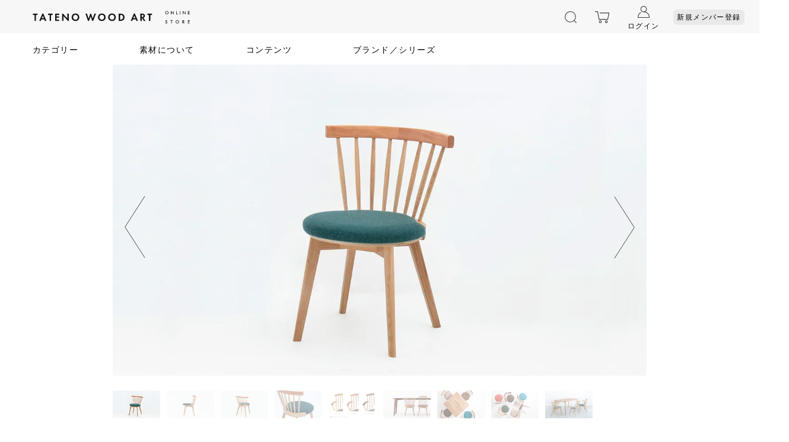

--- FILE ---
content_type: text/html; charset=EUC-JP
request_url: https://www.tateno-woodart.jp/?pid=154423886
body_size: 13961
content:
<!DOCTYPE html PUBLIC "-//W3C//DTD XHTML 1.0 Transitional//EN" "http://www.w3.org/TR/xhtml1/DTD/xhtml1-transitional.dtd">
<html xmlns:og="http://ogp.me/ns#" xmlns:fb="http://www.facebook.com/2008/fbml" xmlns:mixi="http://mixi-platform.com/ns#" xmlns="http://www.w3.org/1999/xhtml" xml:lang="ja" lang="ja" dir="ltr">
<head>
<meta http-equiv="content-type" content="text/html; charset=euc-jp" />
<meta http-equiv="X-UA-Compatible" content="IE=edge,chrome=1" />
<title>JASMINE ダイニングチェア M - TATENO WOOD ART online store |【家具通販】心地よい暮らしをつくる。</title>
<meta name="Keywords" content="JASMINE ダイニングチェア M,立野木材工芸,立野,大川家具,国産家具,tateno,ネコ家具,ronronner,BENCA,benca" />
<meta name="Description" content="ナチュラルなオーク、深まるブラックチェリー、モダンなウォールナット。あなたの暮らしを支える心地よい無垢の家具。国産のクオリティで良質な家具と出会えるオンラインショップ。" />
<meta name="Author" content="" />
<meta name="Copyright" content="GMOペパボ" />
<meta http-equiv="content-style-type" content="text/css" />
<meta http-equiv="content-script-type" content="text/javascript" />
<link rel="stylesheet" href="https://img07.shop-pro.jp/PA01457/277/css/1/index.css?cmsp_timestamp=20250807101859" type="text/css" />
<link rel="stylesheet" href="https://img07.shop-pro.jp/PA01457/277/css/1/product.css?cmsp_timestamp=20250807101859" type="text/css" />

<link rel="alternate" type="application/rss+xml" title="rss" href="https://www.tateno-woodart.jp/?mode=rss" />
<link rel="shortcut icon" href="https://img07.shop-pro.jp/PA01457/277/favicon.ico?cmsp_timestamp=20251229135909" />
<script type="text/javascript" src="//ajax.googleapis.com/ajax/libs/jquery/1.7.2/jquery.min.js" ></script>
<meta property="og:title" content="JASMINE ダイニングチェア M - TATENO WOOD ART online store |【家具通販】心地よい暮らしをつくる。" />
<meta property="og:description" content="ナチュラルなオーク、深まるブラックチェリー、モダンなウォールナット。あなたの暮らしを支える心地よい無垢の家具。国産のクオリティで良質な家具と出会えるオンラインショップ。" />
<meta property="og:url" content="https://www.tateno-woodart.jp?pid=154423886" />
<meta property="og:site_name" content="TATENO WOOD ART online store |【家具通販】心地よい暮らしをつくる。" />
<meta property="og:image" content="https://img07.shop-pro.jp/PA01457/277/product/154423886.jpg?cmsp_timestamp=20220226170728"/>
<meta property="og:type" content="product" />
<meta property="product:price:amount" content="75900" />
<meta property="product:price:currency" content="JPY" />
<meta property="product:product_link" content="https://www.tateno-woodart.jp?pid=154423886" />
<meta name="facebook-domain-verification" content="n694cbfkzlyik0zkitun5rfghcrg52" />

<!-- Global site tag (gtag.js) - Google Analytics -->
<script async src="https://www.googletagmanager.com/gtag/js?id=UA-204286021-1"></script>
<script>
  window.dataLayer = window.dataLayer || [];
  function gtag(){dataLayer.push(arguments);}
  gtag('js', new Date());

  gtag('config', 'UA-204286021-1');
</script>
<script>
  var Colorme = {"page":"product","shop":{"account_id":"PA01457277","title":"TATENO WOOD ART online store |\u3010\u5bb6\u5177\u901a\u8ca9\u3011\u5fc3\u5730\u3088\u3044\u66ae\u3089\u3057\u3092\u3064\u304f\u308b\u3002"},"basket":{"total_price":0,"items":[]},"customer":{"id":null},"inventory_control":"none","product":{"shop_uid":"PA01457277","id":154423886,"name":"JASMINE \u30c0\u30a4\u30cb\u30f3\u30b0\u30c1\u30a7\u30a2 M","model_number":"","stock_num":null,"sales_price":69000,"sales_price_including_tax":75900,"variants":[{"id":1,"option1_value":"\u30aa\u30fc\u30af","option2_value":"NC-014","title":"\u30aa\u30fc\u30af\u3000\u00d7\u3000NC-014","model_number":"","stock_num":null,"option_price":69000,"option_price_including_tax":75900,"option_members_price":69000,"option_members_price_including_tax":75900},{"id":2,"option1_value":"\u30aa\u30fc\u30af","option2_value":"NC-020","title":"\u30aa\u30fc\u30af\u3000\u00d7\u3000NC-020","model_number":"","stock_num":null,"option_price":69000,"option_price_including_tax":75900,"option_members_price":69000,"option_members_price_including_tax":75900},{"id":3,"option1_value":"\u30aa\u30fc\u30af","option2_value":"NC-026","title":"\u30aa\u30fc\u30af\u3000\u00d7\u3000NC-026","model_number":"","stock_num":null,"option_price":69000,"option_price_including_tax":75900,"option_members_price":69000,"option_members_price_including_tax":75900},{"id":4,"option1_value":"\u30aa\u30fc\u30af","option2_value":"NC-027","title":"\u30aa\u30fc\u30af\u3000\u00d7\u3000NC-027","model_number":"","stock_num":null,"option_price":69000,"option_price_including_tax":75900,"option_members_price":69000,"option_members_price_including_tax":75900},{"id":5,"option1_value":"\u30aa\u30fc\u30af","option2_value":"NC-028","title":"\u30aa\u30fc\u30af\u3000\u00d7\u3000NC-028","model_number":"","stock_num":null,"option_price":69000,"option_price_including_tax":75900,"option_members_price":69000,"option_members_price_including_tax":75900},{"id":6,"option1_value":"\u30aa\u30fc\u30af","option2_value":"NC-032","title":"\u30aa\u30fc\u30af\u3000\u00d7\u3000NC-032","model_number":"","stock_num":null,"option_price":69000,"option_price_including_tax":75900,"option_members_price":69000,"option_members_price_including_tax":75900},{"id":7,"option1_value":"\u30aa\u30fc\u30af","option2_value":"NC-040","title":"\u30aa\u30fc\u30af\u3000\u00d7\u3000NC-040","model_number":"","stock_num":null,"option_price":69000,"option_price_including_tax":75900,"option_members_price":69000,"option_members_price_including_tax":75900},{"id":8,"option1_value":"\u30aa\u30fc\u30af","option2_value":"NC-041","title":"\u30aa\u30fc\u30af\u3000\u00d7\u3000NC-041","model_number":"","stock_num":null,"option_price":69000,"option_price_including_tax":75900,"option_members_price":69000,"option_members_price_including_tax":75900},{"id":9,"option1_value":"\u30aa\u30fc\u30af","option2_value":"NC-044","title":"\u30aa\u30fc\u30af\u3000\u00d7\u3000NC-044","model_number":"","stock_num":null,"option_price":69000,"option_price_including_tax":75900,"option_members_price":69000,"option_members_price_including_tax":75900},{"id":10,"option1_value":"\u30aa\u30fc\u30af","option2_value":"NC-111","title":"\u30aa\u30fc\u30af\u3000\u00d7\u3000NC-111","model_number":"","stock_num":null,"option_price":69000,"option_price_including_tax":75900,"option_members_price":69000,"option_members_price_including_tax":75900},{"id":11,"option1_value":"\u30aa\u30fc\u30af","option2_value":"NC-116","title":"\u30aa\u30fc\u30af\u3000\u00d7\u3000NC-116","model_number":"","stock_num":null,"option_price":69000,"option_price_including_tax":75900,"option_members_price":69000,"option_members_price_including_tax":75900},{"id":12,"option1_value":"\u30aa\u30fc\u30af","option2_value":"NC-123","title":"\u30aa\u30fc\u30af\u3000\u00d7\u3000NC-123","model_number":"","stock_num":null,"option_price":69000,"option_price_including_tax":75900,"option_members_price":69000,"option_members_price_including_tax":75900},{"id":13,"option1_value":"\u30aa\u30fc\u30af","option2_value":"NC-131","title":"\u30aa\u30fc\u30af\u3000\u00d7\u3000NC-131","model_number":"","stock_num":null,"option_price":69000,"option_price_including_tax":75900,"option_members_price":69000,"option_members_price_including_tax":75900},{"id":14,"option1_value":"\u30aa\u30fc\u30af","option2_value":"NC-135","title":"\u30aa\u30fc\u30af\u3000\u00d7\u3000NC-135","model_number":"","stock_num":null,"option_price":69000,"option_price_including_tax":75900,"option_members_price":69000,"option_members_price_including_tax":75900},{"id":15,"option1_value":"\u30aa\u30fc\u30af","option2_value":"NC-136","title":"\u30aa\u30fc\u30af\u3000\u00d7\u3000NC-136","model_number":"","stock_num":null,"option_price":69000,"option_price_including_tax":75900,"option_members_price":69000,"option_members_price_including_tax":75900},{"id":16,"option1_value":"\u30aa\u30fc\u30af","option2_value":"NC-140","title":"\u30aa\u30fc\u30af\u3000\u00d7\u3000NC-140","model_number":"","stock_num":null,"option_price":69000,"option_price_including_tax":75900,"option_members_price":69000,"option_members_price_including_tax":75900},{"id":17,"option1_value":"\u30aa\u30fc\u30af","option2_value":"NC-145","title":"\u30aa\u30fc\u30af\u3000\u00d7\u3000NC-145","model_number":"","stock_num":null,"option_price":69000,"option_price_including_tax":75900,"option_members_price":69000,"option_members_price_including_tax":75900},{"id":18,"option1_value":"\u30aa\u30fc\u30af","option2_value":"NC-157","title":"\u30aa\u30fc\u30af\u3000\u00d7\u3000NC-157","model_number":"","stock_num":null,"option_price":69000,"option_price_including_tax":75900,"option_members_price":69000,"option_members_price_including_tax":75900},{"id":19,"option1_value":"\u30aa\u30fc\u30af","option2_value":"NC-176","title":"\u30aa\u30fc\u30af\u3000\u00d7\u3000NC-176","model_number":"","stock_num":null,"option_price":69000,"option_price_including_tax":75900,"option_members_price":69000,"option_members_price_including_tax":75900},{"id":20,"option1_value":"\u30aa\u30fc\u30af","option2_value":"NC-177","title":"\u30aa\u30fc\u30af\u3000\u00d7\u3000NC-177","model_number":"","stock_num":null,"option_price":69000,"option_price_including_tax":75900,"option_members_price":69000,"option_members_price_including_tax":75900},{"id":21,"option1_value":"\u30aa\u30fc\u30af \u00d7 \u30d6\u30e9\u30c3\u30af\u30c1\u30a7\u30ea\u30fc","option2_value":"NC-014","title":"\u30aa\u30fc\u30af \u00d7 \u30d6\u30e9\u30c3\u30af\u30c1\u30a7\u30ea\u30fc\u3000\u00d7\u3000NC-014","model_number":"","stock_num":null,"option_price":70000,"option_price_including_tax":77000,"option_members_price":70000,"option_members_price_including_tax":77000},{"id":22,"option1_value":"\u30aa\u30fc\u30af \u00d7 \u30d6\u30e9\u30c3\u30af\u30c1\u30a7\u30ea\u30fc","option2_value":"NC-020","title":"\u30aa\u30fc\u30af \u00d7 \u30d6\u30e9\u30c3\u30af\u30c1\u30a7\u30ea\u30fc\u3000\u00d7\u3000NC-020","model_number":"","stock_num":null,"option_price":70000,"option_price_including_tax":77000,"option_members_price":70000,"option_members_price_including_tax":77000},{"id":23,"option1_value":"\u30aa\u30fc\u30af \u00d7 \u30d6\u30e9\u30c3\u30af\u30c1\u30a7\u30ea\u30fc","option2_value":"NC-026","title":"\u30aa\u30fc\u30af \u00d7 \u30d6\u30e9\u30c3\u30af\u30c1\u30a7\u30ea\u30fc\u3000\u00d7\u3000NC-026","model_number":"","stock_num":null,"option_price":70000,"option_price_including_tax":77000,"option_members_price":70000,"option_members_price_including_tax":77000},{"id":24,"option1_value":"\u30aa\u30fc\u30af \u00d7 \u30d6\u30e9\u30c3\u30af\u30c1\u30a7\u30ea\u30fc","option2_value":"NC-027","title":"\u30aa\u30fc\u30af \u00d7 \u30d6\u30e9\u30c3\u30af\u30c1\u30a7\u30ea\u30fc\u3000\u00d7\u3000NC-027","model_number":"","stock_num":null,"option_price":70000,"option_price_including_tax":77000,"option_members_price":70000,"option_members_price_including_tax":77000},{"id":25,"option1_value":"\u30aa\u30fc\u30af \u00d7 \u30d6\u30e9\u30c3\u30af\u30c1\u30a7\u30ea\u30fc","option2_value":"NC-028","title":"\u30aa\u30fc\u30af \u00d7 \u30d6\u30e9\u30c3\u30af\u30c1\u30a7\u30ea\u30fc\u3000\u00d7\u3000NC-028","model_number":"","stock_num":null,"option_price":70000,"option_price_including_tax":77000,"option_members_price":70000,"option_members_price_including_tax":77000},{"id":26,"option1_value":"\u30aa\u30fc\u30af \u00d7 \u30d6\u30e9\u30c3\u30af\u30c1\u30a7\u30ea\u30fc","option2_value":"NC-032","title":"\u30aa\u30fc\u30af \u00d7 \u30d6\u30e9\u30c3\u30af\u30c1\u30a7\u30ea\u30fc\u3000\u00d7\u3000NC-032","model_number":"","stock_num":null,"option_price":70000,"option_price_including_tax":77000,"option_members_price":70000,"option_members_price_including_tax":77000},{"id":27,"option1_value":"\u30aa\u30fc\u30af \u00d7 \u30d6\u30e9\u30c3\u30af\u30c1\u30a7\u30ea\u30fc","option2_value":"NC-040","title":"\u30aa\u30fc\u30af \u00d7 \u30d6\u30e9\u30c3\u30af\u30c1\u30a7\u30ea\u30fc\u3000\u00d7\u3000NC-040","model_number":"","stock_num":null,"option_price":70000,"option_price_including_tax":77000,"option_members_price":70000,"option_members_price_including_tax":77000},{"id":28,"option1_value":"\u30aa\u30fc\u30af \u00d7 \u30d6\u30e9\u30c3\u30af\u30c1\u30a7\u30ea\u30fc","option2_value":"NC-041","title":"\u30aa\u30fc\u30af \u00d7 \u30d6\u30e9\u30c3\u30af\u30c1\u30a7\u30ea\u30fc\u3000\u00d7\u3000NC-041","model_number":"","stock_num":null,"option_price":70000,"option_price_including_tax":77000,"option_members_price":70000,"option_members_price_including_tax":77000},{"id":29,"option1_value":"\u30aa\u30fc\u30af \u00d7 \u30d6\u30e9\u30c3\u30af\u30c1\u30a7\u30ea\u30fc","option2_value":"NC-044","title":"\u30aa\u30fc\u30af \u00d7 \u30d6\u30e9\u30c3\u30af\u30c1\u30a7\u30ea\u30fc\u3000\u00d7\u3000NC-044","model_number":"","stock_num":null,"option_price":70000,"option_price_including_tax":77000,"option_members_price":70000,"option_members_price_including_tax":77000},{"id":30,"option1_value":"\u30aa\u30fc\u30af \u00d7 \u30d6\u30e9\u30c3\u30af\u30c1\u30a7\u30ea\u30fc","option2_value":"NC-111","title":"\u30aa\u30fc\u30af \u00d7 \u30d6\u30e9\u30c3\u30af\u30c1\u30a7\u30ea\u30fc\u3000\u00d7\u3000NC-111","model_number":"","stock_num":null,"option_price":70000,"option_price_including_tax":77000,"option_members_price":70000,"option_members_price_including_tax":77000},{"id":31,"option1_value":"\u30aa\u30fc\u30af \u00d7 \u30d6\u30e9\u30c3\u30af\u30c1\u30a7\u30ea\u30fc","option2_value":"NC-116","title":"\u30aa\u30fc\u30af \u00d7 \u30d6\u30e9\u30c3\u30af\u30c1\u30a7\u30ea\u30fc\u3000\u00d7\u3000NC-116","model_number":"","stock_num":null,"option_price":70000,"option_price_including_tax":77000,"option_members_price":70000,"option_members_price_including_tax":77000},{"id":32,"option1_value":"\u30aa\u30fc\u30af \u00d7 \u30d6\u30e9\u30c3\u30af\u30c1\u30a7\u30ea\u30fc","option2_value":"NC-123","title":"\u30aa\u30fc\u30af \u00d7 \u30d6\u30e9\u30c3\u30af\u30c1\u30a7\u30ea\u30fc\u3000\u00d7\u3000NC-123","model_number":"","stock_num":null,"option_price":70000,"option_price_including_tax":77000,"option_members_price":70000,"option_members_price_including_tax":77000},{"id":33,"option1_value":"\u30aa\u30fc\u30af \u00d7 \u30d6\u30e9\u30c3\u30af\u30c1\u30a7\u30ea\u30fc","option2_value":"NC-131","title":"\u30aa\u30fc\u30af \u00d7 \u30d6\u30e9\u30c3\u30af\u30c1\u30a7\u30ea\u30fc\u3000\u00d7\u3000NC-131","model_number":"","stock_num":null,"option_price":70000,"option_price_including_tax":77000,"option_members_price":70000,"option_members_price_including_tax":77000},{"id":34,"option1_value":"\u30aa\u30fc\u30af \u00d7 \u30d6\u30e9\u30c3\u30af\u30c1\u30a7\u30ea\u30fc","option2_value":"NC-135","title":"\u30aa\u30fc\u30af \u00d7 \u30d6\u30e9\u30c3\u30af\u30c1\u30a7\u30ea\u30fc\u3000\u00d7\u3000NC-135","model_number":"","stock_num":null,"option_price":70000,"option_price_including_tax":77000,"option_members_price":70000,"option_members_price_including_tax":77000},{"id":35,"option1_value":"\u30aa\u30fc\u30af \u00d7 \u30d6\u30e9\u30c3\u30af\u30c1\u30a7\u30ea\u30fc","option2_value":"NC-136","title":"\u30aa\u30fc\u30af \u00d7 \u30d6\u30e9\u30c3\u30af\u30c1\u30a7\u30ea\u30fc\u3000\u00d7\u3000NC-136","model_number":"","stock_num":null,"option_price":70000,"option_price_including_tax":77000,"option_members_price":70000,"option_members_price_including_tax":77000},{"id":36,"option1_value":"\u30aa\u30fc\u30af \u00d7 \u30d6\u30e9\u30c3\u30af\u30c1\u30a7\u30ea\u30fc","option2_value":"NC-140","title":"\u30aa\u30fc\u30af \u00d7 \u30d6\u30e9\u30c3\u30af\u30c1\u30a7\u30ea\u30fc\u3000\u00d7\u3000NC-140","model_number":"","stock_num":null,"option_price":70000,"option_price_including_tax":77000,"option_members_price":70000,"option_members_price_including_tax":77000},{"id":37,"option1_value":"\u30aa\u30fc\u30af \u00d7 \u30d6\u30e9\u30c3\u30af\u30c1\u30a7\u30ea\u30fc","option2_value":"NC-145","title":"\u30aa\u30fc\u30af \u00d7 \u30d6\u30e9\u30c3\u30af\u30c1\u30a7\u30ea\u30fc\u3000\u00d7\u3000NC-145","model_number":"","stock_num":null,"option_price":70000,"option_price_including_tax":77000,"option_members_price":70000,"option_members_price_including_tax":77000},{"id":38,"option1_value":"\u30aa\u30fc\u30af \u00d7 \u30d6\u30e9\u30c3\u30af\u30c1\u30a7\u30ea\u30fc","option2_value":"NC-157","title":"\u30aa\u30fc\u30af \u00d7 \u30d6\u30e9\u30c3\u30af\u30c1\u30a7\u30ea\u30fc\u3000\u00d7\u3000NC-157","model_number":"","stock_num":null,"option_price":70000,"option_price_including_tax":77000,"option_members_price":70000,"option_members_price_including_tax":77000},{"id":39,"option1_value":"\u30aa\u30fc\u30af \u00d7 \u30d6\u30e9\u30c3\u30af\u30c1\u30a7\u30ea\u30fc","option2_value":"NC-176","title":"\u30aa\u30fc\u30af \u00d7 \u30d6\u30e9\u30c3\u30af\u30c1\u30a7\u30ea\u30fc\u3000\u00d7\u3000NC-176","model_number":"","stock_num":null,"option_price":70000,"option_price_including_tax":77000,"option_members_price":70000,"option_members_price_including_tax":77000},{"id":40,"option1_value":"\u30aa\u30fc\u30af \u00d7 \u30d6\u30e9\u30c3\u30af\u30c1\u30a7\u30ea\u30fc","option2_value":"NC-177","title":"\u30aa\u30fc\u30af \u00d7 \u30d6\u30e9\u30c3\u30af\u30c1\u30a7\u30ea\u30fc\u3000\u00d7\u3000NC-177","model_number":"","stock_num":null,"option_price":70000,"option_price_including_tax":77000,"option_members_price":70000,"option_members_price_including_tax":77000},{"id":41,"option1_value":"\u30aa\u30fc\u30af \u00d7 \u30a6\u30a9\u30fc\u30eb\u30ca\u30c3\u30c8","option2_value":"NC-014","title":"\u30aa\u30fc\u30af \u00d7 \u30a6\u30a9\u30fc\u30eb\u30ca\u30c3\u30c8\u3000\u00d7\u3000NC-014","model_number":"","stock_num":null,"option_price":70000,"option_price_including_tax":77000,"option_members_price":70000,"option_members_price_including_tax":77000},{"id":42,"option1_value":"\u30aa\u30fc\u30af \u00d7 \u30a6\u30a9\u30fc\u30eb\u30ca\u30c3\u30c8","option2_value":"NC-020","title":"\u30aa\u30fc\u30af \u00d7 \u30a6\u30a9\u30fc\u30eb\u30ca\u30c3\u30c8\u3000\u00d7\u3000NC-020","model_number":"","stock_num":null,"option_price":70000,"option_price_including_tax":77000,"option_members_price":70000,"option_members_price_including_tax":77000},{"id":43,"option1_value":"\u30aa\u30fc\u30af \u00d7 \u30a6\u30a9\u30fc\u30eb\u30ca\u30c3\u30c8","option2_value":"NC-026","title":"\u30aa\u30fc\u30af \u00d7 \u30a6\u30a9\u30fc\u30eb\u30ca\u30c3\u30c8\u3000\u00d7\u3000NC-026","model_number":"","stock_num":null,"option_price":70000,"option_price_including_tax":77000,"option_members_price":70000,"option_members_price_including_tax":77000},{"id":44,"option1_value":"\u30aa\u30fc\u30af \u00d7 \u30a6\u30a9\u30fc\u30eb\u30ca\u30c3\u30c8","option2_value":"NC-027","title":"\u30aa\u30fc\u30af \u00d7 \u30a6\u30a9\u30fc\u30eb\u30ca\u30c3\u30c8\u3000\u00d7\u3000NC-027","model_number":"","stock_num":null,"option_price":70000,"option_price_including_tax":77000,"option_members_price":70000,"option_members_price_including_tax":77000},{"id":45,"option1_value":"\u30aa\u30fc\u30af \u00d7 \u30a6\u30a9\u30fc\u30eb\u30ca\u30c3\u30c8","option2_value":"NC-028","title":"\u30aa\u30fc\u30af \u00d7 \u30a6\u30a9\u30fc\u30eb\u30ca\u30c3\u30c8\u3000\u00d7\u3000NC-028","model_number":"","stock_num":null,"option_price":70000,"option_price_including_tax":77000,"option_members_price":70000,"option_members_price_including_tax":77000},{"id":46,"option1_value":"\u30aa\u30fc\u30af \u00d7 \u30a6\u30a9\u30fc\u30eb\u30ca\u30c3\u30c8","option2_value":"NC-032","title":"\u30aa\u30fc\u30af \u00d7 \u30a6\u30a9\u30fc\u30eb\u30ca\u30c3\u30c8\u3000\u00d7\u3000NC-032","model_number":"","stock_num":null,"option_price":70000,"option_price_including_tax":77000,"option_members_price":70000,"option_members_price_including_tax":77000},{"id":47,"option1_value":"\u30aa\u30fc\u30af \u00d7 \u30a6\u30a9\u30fc\u30eb\u30ca\u30c3\u30c8","option2_value":"NC-040","title":"\u30aa\u30fc\u30af \u00d7 \u30a6\u30a9\u30fc\u30eb\u30ca\u30c3\u30c8\u3000\u00d7\u3000NC-040","model_number":"","stock_num":null,"option_price":70000,"option_price_including_tax":77000,"option_members_price":70000,"option_members_price_including_tax":77000},{"id":48,"option1_value":"\u30aa\u30fc\u30af \u00d7 \u30a6\u30a9\u30fc\u30eb\u30ca\u30c3\u30c8","option2_value":"NC-041","title":"\u30aa\u30fc\u30af \u00d7 \u30a6\u30a9\u30fc\u30eb\u30ca\u30c3\u30c8\u3000\u00d7\u3000NC-041","model_number":"","stock_num":null,"option_price":70000,"option_price_including_tax":77000,"option_members_price":70000,"option_members_price_including_tax":77000},{"id":49,"option1_value":"\u30aa\u30fc\u30af \u00d7 \u30a6\u30a9\u30fc\u30eb\u30ca\u30c3\u30c8","option2_value":"NC-044","title":"\u30aa\u30fc\u30af \u00d7 \u30a6\u30a9\u30fc\u30eb\u30ca\u30c3\u30c8\u3000\u00d7\u3000NC-044","model_number":"","stock_num":null,"option_price":70000,"option_price_including_tax":77000,"option_members_price":70000,"option_members_price_including_tax":77000},{"id":50,"option1_value":"\u30aa\u30fc\u30af \u00d7 \u30a6\u30a9\u30fc\u30eb\u30ca\u30c3\u30c8","option2_value":"NC-111","title":"\u30aa\u30fc\u30af \u00d7 \u30a6\u30a9\u30fc\u30eb\u30ca\u30c3\u30c8\u3000\u00d7\u3000NC-111","model_number":"","stock_num":null,"option_price":70000,"option_price_including_tax":77000,"option_members_price":70000,"option_members_price_including_tax":77000},{"id":51,"option1_value":"\u30aa\u30fc\u30af \u00d7 \u30a6\u30a9\u30fc\u30eb\u30ca\u30c3\u30c8","option2_value":"NC-116","title":"\u30aa\u30fc\u30af \u00d7 \u30a6\u30a9\u30fc\u30eb\u30ca\u30c3\u30c8\u3000\u00d7\u3000NC-116","model_number":"","stock_num":null,"option_price":70000,"option_price_including_tax":77000,"option_members_price":70000,"option_members_price_including_tax":77000},{"id":52,"option1_value":"\u30aa\u30fc\u30af \u00d7 \u30a6\u30a9\u30fc\u30eb\u30ca\u30c3\u30c8","option2_value":"NC-123","title":"\u30aa\u30fc\u30af \u00d7 \u30a6\u30a9\u30fc\u30eb\u30ca\u30c3\u30c8\u3000\u00d7\u3000NC-123","model_number":"","stock_num":null,"option_price":70000,"option_price_including_tax":77000,"option_members_price":70000,"option_members_price_including_tax":77000},{"id":53,"option1_value":"\u30aa\u30fc\u30af \u00d7 \u30a6\u30a9\u30fc\u30eb\u30ca\u30c3\u30c8","option2_value":"NC-131","title":"\u30aa\u30fc\u30af \u00d7 \u30a6\u30a9\u30fc\u30eb\u30ca\u30c3\u30c8\u3000\u00d7\u3000NC-131","model_number":"","stock_num":null,"option_price":70000,"option_price_including_tax":77000,"option_members_price":70000,"option_members_price_including_tax":77000},{"id":54,"option1_value":"\u30aa\u30fc\u30af \u00d7 \u30a6\u30a9\u30fc\u30eb\u30ca\u30c3\u30c8","option2_value":"NC-135","title":"\u30aa\u30fc\u30af \u00d7 \u30a6\u30a9\u30fc\u30eb\u30ca\u30c3\u30c8\u3000\u00d7\u3000NC-135","model_number":"","stock_num":null,"option_price":70000,"option_price_including_tax":77000,"option_members_price":70000,"option_members_price_including_tax":77000},{"id":55,"option1_value":"\u30aa\u30fc\u30af \u00d7 \u30a6\u30a9\u30fc\u30eb\u30ca\u30c3\u30c8","option2_value":"NC-136","title":"\u30aa\u30fc\u30af \u00d7 \u30a6\u30a9\u30fc\u30eb\u30ca\u30c3\u30c8\u3000\u00d7\u3000NC-136","model_number":"","stock_num":null,"option_price":70000,"option_price_including_tax":77000,"option_members_price":70000,"option_members_price_including_tax":77000},{"id":56,"option1_value":"\u30aa\u30fc\u30af \u00d7 \u30a6\u30a9\u30fc\u30eb\u30ca\u30c3\u30c8","option2_value":"NC-140","title":"\u30aa\u30fc\u30af \u00d7 \u30a6\u30a9\u30fc\u30eb\u30ca\u30c3\u30c8\u3000\u00d7\u3000NC-140","model_number":"","stock_num":null,"option_price":70000,"option_price_including_tax":77000,"option_members_price":70000,"option_members_price_including_tax":77000},{"id":57,"option1_value":"\u30aa\u30fc\u30af \u00d7 \u30a6\u30a9\u30fc\u30eb\u30ca\u30c3\u30c8","option2_value":"NC-145","title":"\u30aa\u30fc\u30af \u00d7 \u30a6\u30a9\u30fc\u30eb\u30ca\u30c3\u30c8\u3000\u00d7\u3000NC-145","model_number":"","stock_num":null,"option_price":70000,"option_price_including_tax":77000,"option_members_price":70000,"option_members_price_including_tax":77000},{"id":58,"option1_value":"\u30aa\u30fc\u30af \u00d7 \u30a6\u30a9\u30fc\u30eb\u30ca\u30c3\u30c8","option2_value":"NC-157","title":"\u30aa\u30fc\u30af \u00d7 \u30a6\u30a9\u30fc\u30eb\u30ca\u30c3\u30c8\u3000\u00d7\u3000NC-157","model_number":"","stock_num":null,"option_price":70000,"option_price_including_tax":77000,"option_members_price":70000,"option_members_price_including_tax":77000},{"id":59,"option1_value":"\u30aa\u30fc\u30af \u00d7 \u30a6\u30a9\u30fc\u30eb\u30ca\u30c3\u30c8","option2_value":"NC-176","title":"\u30aa\u30fc\u30af \u00d7 \u30a6\u30a9\u30fc\u30eb\u30ca\u30c3\u30c8\u3000\u00d7\u3000NC-176","model_number":"","stock_num":null,"option_price":70000,"option_price_including_tax":77000,"option_members_price":70000,"option_members_price_including_tax":77000},{"id":60,"option1_value":"\u30aa\u30fc\u30af \u00d7 \u30a6\u30a9\u30fc\u30eb\u30ca\u30c3\u30c8","option2_value":"NC-177","title":"\u30aa\u30fc\u30af \u00d7 \u30a6\u30a9\u30fc\u30eb\u30ca\u30c3\u30c8\u3000\u00d7\u3000NC-177","model_number":"","stock_num":null,"option_price":70000,"option_price_including_tax":77000,"option_members_price":70000,"option_members_price_including_tax":77000}],"category":{"id_big":2656401,"id_small":2},"groups":[{"id":2464936},{"id":2976901}],"members_price":69000,"members_price_including_tax":75900}};

  (function() {
    function insertScriptTags() {
      var scriptTagDetails = [];
      var entry = document.getElementsByTagName('script')[0];

      scriptTagDetails.forEach(function(tagDetail) {
        var script = document.createElement('script');

        script.type = 'text/javascript';
        script.src = tagDetail.src;
        script.async = true;

        if( tagDetail.integrity ) {
          script.integrity = tagDetail.integrity;
          script.setAttribute('crossorigin', 'anonymous');
        }

        entry.parentNode.insertBefore(script, entry);
      })
    }

    window.addEventListener('load', insertScriptTags, false);
  })();
</script>

<script async src="https://www.googletagmanager.com/gtag/js?id=G-3EGFQLP81P"></script>
<script>
  window.dataLayer = window.dataLayer || [];
  function gtag(){dataLayer.push(arguments);}
  gtag('js', new Date());
  
      gtag('config', 'G-3EGFQLP81P', (function() {
      var config = {};
      if (Colorme && Colorme.customer && Colorme.customer.id != null) {
        config.user_id = Colorme.customer.id;
      }
      return config;
    })());
  
  </script><script type="text/javascript">
  document.addEventListener("DOMContentLoaded", function() {
    gtag("event", "view_item", {
      currency: "JPY",
      value: Colorme.product.sales_price_including_tax,
      items: [
        {
          item_id: Colorme.product.id,
          item_name: Colorme.product.name
        }
      ]
    });
  });
</script></head>
<body>
<meta name="colorme-acc-payload" content="?st=1&pt=10029&ut=154423886&at=PA01457277&v=20260123005007&re=&cn=0919dacdfeccb99120de7d2297197976" width="1" height="1" alt="" /><script>!function(){"use strict";Array.prototype.slice.call(document.getElementsByTagName("script")).filter((function(t){return t.src&&t.src.match(new RegExp("dist/acc-track.js$"))})).forEach((function(t){return document.body.removeChild(t)})),function t(c){var r=arguments.length>1&&void 0!==arguments[1]?arguments[1]:0;if(!(r>=c.length)){var e=document.createElement("script");e.onerror=function(){return t(c,r+1)},e.src="https://"+c[r]+"/dist/acc-track.js?rev=3",document.body.appendChild(e)}}(["acclog001.shop-pro.jp","acclog002.shop-pro.jp"])}();</script><meta name="viewport" content="width=device-width,initial-scale=1.0,maximum-scale=1">
<link rel="stylesheet" href="https://file003.shop-pro.jp/PA01457/277/assets/css/destyle.css?=2009251620">
<link rel="stylesheet" href="https://file003.shop-pro.jp/PA01457/277/assets/css/layout-13.css">
<link rel="stylesheet" href="https://file003.shop-pro.jp/PA01457/277/assets/js/owl/owl.carousel.min.css">
<link rel="stylesheet" href="https://file003.shop-pro.jp/PA01457/277/assets/js/owl/owl.theme.min.css">
<link rel="stylesheet" href="https://file003.shop-pro.jp/PA01457/277/assets/js/owl/owl.theme.custom.css">
<link href="https://use.fontawesome.com/releases/v5.6.1/css/all.css" rel="stylesheet">
<script src="https://file003.shop-pro.jp/PA01457/277/assets/js/jquery.min.js"></script>
<link rel="stylesheet" href="https://file003.shop-pro.jp/PA01457/277/assets/css/my/mymo.css">

<link rel="stylesheet" href="https://file003.shop-pro.jp/PA01457/277/assets/css/my/my_footer.css">
<link rel="stylesheet" href="https://file003.shop-pro.jp/PA01457/277/assets/css/my/mymo_footer.css">

<style type="text/css">
    body {
        padding-left: 0px;
	font-weight: 400;
	-webkit-font-smoothing: antialiased;
    }
</style>

    <section>
   
      <header class="for_web">
      </header>

    
      
	<link rel="stylesheet" href="https://file003.shop-pro.jp/PA01457/277/assets/css/my/my_menu.css">
<script src="https://file003.shop-pro.jp/PA01457/277/assets/js/mingyin/mingyin_menu.js"></script>
<script src="https://file003.shop-pro.jp/PA01457/277/assets/js/mingyin/mingyin_search.js"></script>

<style type="text/css"">
 .site_top{
     font-family: "游ゴシック体", YuGothic, "游ゴシック", "Yu Gothic", sans-serif;
     line-height: 18px;
}
.site_top .site_top_right{
    position: absolute;
    right: 0px;
    top: 17px;
}
.site_top .site_top_right .user_info{
    bottom: 8px;
}
.user_info img{
    position: relative;
    top: -5px;
}

ul.dropdown_menu{
    margin-top: 3px;
}
</style>
<div class="for_web">
    <div class="site_top">
      <a href="https://www.tateno-woodart.jp/">
	<img class="wood_art_online" src="https://file003.shop-pro.jp/PA01457/277/images/header_online_logo.svg" />
      </a>
      <!-- <img class="wood_art" src="https://file003.shop-pro.jp/PA01457/277/images/menu_tateno_wood_art.svg" />
           <img class="wood_online" src="https://file003.shop-pro.jp/PA01457/277/images/menu_online.svg" /> -->
        <div class="site_top_right">

	  <form action="https://www.tateno-woodart.jp/" method="GET" class="search">
	    <input type="hidden" name="mode" value="srh" />
	    <input type="text" name="keyword" class="search_input" />
	    
	  </form>
          <img class="wood_glasses" src="https://file003.shop-pro.jp/PA01457/277/images/menu_glasses.svg" />


	  <a class="cart" href="https://www.tateno-woodart.jp/cart/proxy/basket?shop_id=PA01457277&shop_domain=tateno-woodart.jp">
            <img class="wood_cart" src="https://file003.shop-pro.jp/PA01457/277/images/menu_cart.svg" />
	  <a>
	                          <div class="user_info">
	    <a href="https://www.tateno-woodart.jp/?mode=login&shop_back_url=https%3A%2F%2Fwww.tateno-woodart.jp%2F">
              <img class="wood_person" src="https://file003.shop-pro.jp/PA01457/277/images/menu_person.svg" />
              <p>ログイン</p>
	    </a>
	  </div>
                  	  <div class="new_member"><a href="https://www.tateno-woodart.jp/customer/signup/new">新規メンバー登録</a></div>    
	          	      	          </div>
    </div>
    <ul class="dropdown_menu">
        <li class="menu_item has_sub wide"><div><a href="javascript:;">カテゴリー</a></div>
            <ul class="sub_menu">
                <li class="menu_item">
                    <a href="https://www.tateno-woodart.jp/?mode=grp&gid=2464934">ダイニングテーブル</a>
		    <a href="https://www.tateno-woodart.jp/?mode=grp&gid=2492494">サイドテーブル</a>
<a class="right_a" href="https://www.tateno-woodart.jp/?mode=grp&gid=2468350">その他家具 / ラグ</a>
                   
                </li>
                <li class="menu_item">
		  <a href="https://www.tateno-woodart.jp/?mode=grp&gid=2464935">リビングテーブル</a>
		  <a href="https://www.tateno-woodart.jp/?mode=grp&gid=2464938">テレビボード</a>
                   <a class="right_a" href="https://www.tateno-woodart.jp/?mode=grp&gid=2471875">ネコ家具</a>
		</li>
                <li class="menu_item">
		  <a href="https://www.tateno-woodart.jp/?mode=grp&gid=2464936">チェア & ベンチ</a>
		  <a href="https://www.tateno-woodart.jp/?mode=grp&gid=2464940">収納</a>
                  <a class="right_a" href="https://www.tateno-woodart.jp/?mode=grp&gid=2468063">オリジナル小物</a>
		</li>
                <li class="menu_item">
		  <a href="https://www.tateno-woodart.jp/?mode=grp&gid=2464937">スツール</a>
		  <a href="https://www.tateno-woodart.jp/?mode=grp&gid=2535177">デスク & ドレッサー</a>
<a class="right_a" href=" https://www.tateno-woodart.jp/?mode=grp&gid=2807983
">セレクト小物</a>
                  
		</li>
                <li class="menu_item">
		  <a href="https://www.tateno-woodart.jp/?mode=grp&gid=2464939">ソファ</a>
		  <a href="https://www.tateno-woodart.jp/?mode=grp&gid=2464941">ベッド & ナイトテーブル</a>
<a class="right_a" href=" https://www.tateno-woodart.jp/?mode=grp&gid=2767642
">メンテナンス用品</a>
          
		</li>
                <!-- <li class="menu_item">
		     <a href="https://www.tateno-woodart.jp/?mode=grp&gid=2492494">サイドテーブル</a>
		     </li>
                     <li class="menu_item">
		     <a href="https://www.tateno-woodart.jp/?mode=grp&gid=2464938">テレビボード</a>
		     </li>
                     <li class="menu_item">
		     <a href="https://www.tateno-woodart.jp/?mode=grp&gid=2464941">ベッド & ナイトテーブル</a>
		     </li>
                     <li class="menu_item">
		     <a href="https://www.tateno-woodart.jp/?mode=grp&gid=2535177">デスク</a>
		     </li>
                     <li class="menu_item">
		     <a href="https://www.tateno-woodart.jp/?mode=grp&gid=2464940">収納</a>
		     </li> -->
            </ul>
        </li>

        <li class="menu_item has_sub wide"><div><a href="javascript:;">素材について</a></div>
            <ul class="sub_menu">
                <li class="menu_item"><a href="https://www.tateno-woodart.jp/?tid=1&mode=f2">木材について</a></li>
                
		<li class="menu_item"><a href="http://benca.jp/favorite">BENCA FAVORITE</a></li>
                <li class="menu_item"><a href="https://www.tateno-woodart.jp/?mode=f7">リノリウムについて</a></li>
                <li class="menu_item"><a href="https://www.tateno-woodart.jp/?mode=f4">ネコ家具の張地について</a></li>
            </ul>
        </li>

        <li class="menu_item has_sub wide"><div><a href="javascript:;" ">コンテンツ</a></div>
	  <ul class="sub_menu ">
	    <li class="menu_item"><a href="https://www.tateno-woodart.jp/?mode=f6">納期・配送について</a></li>
            <li class="menu_item"><a href="https://www.tateno-woodart.jp/?mode=f5">家具のお手入れについて</a></li>
            <li class="menu_item"><a href="https://www.tateno-woodart.jp/?mode=sk">ショッピングガイド</a></li>
            <li class="menu_item"><a href="https://www.tateno-woodart.jp/?mode=f1">FAQ（よくある質問）</a></li>
	  </ul>
	</li>
	<li class="menu_item has_sub wider"><div><a href="javascript:;">ブランド／シリーズ</a></div>
	  <ul class="sub_menu" style="padding-bottom: 10px;">
	    <li class="menu_item ">
	      <a  class="menu_benca" href="https://www.tateno-woodart.jp/?mode=cate&cbid=2656401&csid=0">
		<img src="https://file003.shop-pro.jp/PA01457/277/images/online_benca_logo.svg"/>
	      </a>
	    </li>
	    <li class="menu_item ">
	      <a  class="menu_tateno" href="https://www.tateno-woodart.jp/?mode=cate&cbid=2660023&csid=0">
		<img src="https://file003.shop-pro.jp/PA01457/277/images/online_tateno_logo.svg"/>
	      </a>
	    </li>
	    <li class="menu_item ">
	      <a  class="menu_ronronner" href="https://www.tateno-woodart.jp/?mode=cate&cbid=2663879&csid=0">
		<img src="https://file003.shop-pro.jp/PA01457/277/images/online_ronronner_logo.svg"/>
	      </a>
	    </li>
	  </ul>
	</li>
    </ul>
    <div style="clear:both;"></div>
</div>
    <script type="text/javascript">
        $(function() {
	    if($(window).width() > 850){

		$("ul.sub_menu").css({
                    display: 'none'
		});
		$("ul.dropdown_menu li div a").giftShowRelativeDiv({
                    divClass: 'ul.sub_menu',
                    position: 'bottom',
                    offsetTop: 0,
                    offsetLeft: 0,
                    interval: 120
		});
		$("ul.sub_sub_menu").css({
                    display: 'none'
		});

		$("ul.sub_menu li.has_sub_sub").giftShowRelativeDiv({
                    divClass: 'ul.sub_sub_menu',
                    position: 'right',
                    offsetTop: 0,
                    offsetLeft: 0,
                    interval: 120
		});
		$(".site_top_right").yes_search();
	    }
        });
    </script>	    <link rel="stylesheet" href="https://file003.shop-pro.jp/PA01457/277/assets/css/my/hamburger.css">
    <link rel="stylesheet" href="https://file003.shop-pro.jp/PA01457/277/assets/css/my/mymo.css">
    <link rel="stylesheet" href="https://file003.shop-pro.jp/PA01457/277/assets/css/my/mymo_menu.css">

    <script src="https://file003.shop-pro.jp/PA01457/277/assets/js/mingyin/page_resize.js"></script>
    <script src="https://file003.shop-pro.jp/PA01457/277/assets/js/mingyin/mingyin_mobile_menu_ham.js"></script>
    <script src="https://file003.shop-pro.jp/PA01457/277/assets/js/mingyin/mingyin_mobile_search.js"></script>

    <div class="for_mobile">
      <div class="fixed_layer">

	<div class="mobile_top">
	  <a href="https://www.tateno-woodart.jp/">
	    <img class="wood_art" src="https://file003.shop-pro.jp/PA01457/277/images/mobile/tateno wood art.svg" />
	    <img class="online_store" src="https://file003.shop-pro.jp/PA01457/277/images/mobile/online.svg" />
	  </a>
	  <div class="menu_icon">
	    <!-- <img class="menu_off" src="https://file003.shop-pro.jp/PA01457/277/images/mobile/menu_off.png" />
		 <img class="menu_on"  src="https://file003.shop-pro.jp/PA01457/277/images/mobile/menu_on.png" />
		 </div> -->
	    <div class="menu_trigger hamburger">
	      <span></span>
	      <span></span>
	      <span></span>
	    </div>
	  </div>
	  
	</div> 

      <div class="menu_wrap">
      <div class="mobile_second">
	<div class="left_part mobile_links">
	                              	  <a class="log_in" href="https://www.tateno-woodart.jp/customer/signup/new">新規会員登録</a>
	       	    	  	</div>
	<div class="right_part mobile_links">
	  <a class="others" href="https://tateno-woodart.shop-pro.jp/customer/inquiries/new">お問い合わせ</a>
	  <a class="others" href="https://tateno-woodart.jp/?mode=f1">FAQ</a>
	</div>
	<div style="clear:both;"></div>
      </div>
      <div style="clear:both;"></div>
      <div class="mobile_third">
	  <div class="search">
	    <form action="https://www.tateno-woodart.jp/" method="GET" class="mobile_search_form">
	      <input type="hidden" name="mode" value="srh" />
	      <input type="text" name="keyword" class="search_input" />
	    </form>
	    <p class="txt_search">SEARCH</P>
	  </div>
	  <div class="cart_log">
	    <a class="cart" href="https://www.tateno-woodart.jp/cart/proxy/basket?shop_id=PA01457277&shop_domain=tateno-woodart.jp">
              <img class="wood_cart" src="https://file003.shop-pro.jp/PA01457/277/images/menu_cart.svg" />
              <p>カート</p>
	    </a>
	              	    <a class="log" href="https://www.tateno-woodart.jp/?mode=login&shop_back_url=https%3A%2F%2Fwww.tateno-woodart.jp%2F">
              <img class="wood_person" src="https://file003.shop-pro.jp/PA01457/277/images/menu_person.svg" />
              <p>ログイン</p>
	    </a>
	              	  </div>
	  <div style="clear:both;"></div>
	</div>
	<div style="clear:both;"></div>
	<div class="mobile_menu">
	  <div class="left_menu">
	    <ul id="menu_trigger">
	      <li data="list_1" class="current">
		<p class="en">CATEGORY</p>
		<p class="jp">カテゴリから探す</p>
	      </li>
	      <li data="list_2">
		<p class="en">BRAND／SERIES</p>
		<p class="jp">ブランド／シリーズから探す</p>
	      </li>
	      <li data="list_3">
		<p class="en">MATERIAL</p>
		<p class="jp">素材について</p>
	      </li>
	      <li data="list_4">
		<p class="en">ORDER GUIDE</p>
		<p class="jp">ご注文について</p>
	      </li>
	    </ul>
	    <ul class="hr_line"><li></li></ul>
	    <ul class="company_links">
	      <li><a href="https://www.tatenomokuzai.info">立野木材工芸 公式サイト</a></li>
	      <li><a href="http://www.benca.jp">BENCA 公式サイト</a></li>
	      <li><a href="https://ronronner.jp/">ネコ家具 公式サイト</a></li>
	    </ul>
	    <div class="social_wrap">
	      <ul class="social_links">
		<li><a href="https://www.facebook.com/TatenoWoodheartStudio/">
		  <img class="facebook" src="https://file003.shop-pro.jp/PA01457/277/images/mobile/icon_facebook.svg" >
		</a></li>
		<li><a href="https://x.com/TATENO_WOODART_">
		  <img class="twitter" src="https://file003.shop-pro.jp/PA01457/277/images/mobile/icon_twitter.svg" >
		</a></li>
		<li><a href="https://www.instagram.com/tateno_woodheart_studio/">
		  <img class="ins" src="https://file003.shop-pro.jp/PA01457/277/images/mobile/icon_ins.svg" >
		</a></li>	      
	      </ul>
	      <div style="clear:both;"></div>
	    </div>
	  </div>
	  <div class="right_menu">
	    <div data="for_list_1" class="target current">
              <a href="https://www.tateno-woodart.jp/?mode=grp&gid=2464934">ダイニングテーブル</a>
	      <a href="https://www.tateno-woodart.jp/?mode=grp&gid=2464935">リビングテーブル</a>
	      <a href="https://www.tateno-woodart.jp/?mode=grp&gid=2464936">チェア & ベンチ</a>
	      <a href="https://www.tateno-woodart.jp/?mode=grp&gid=2464937">スツール</a>
	      <a href="https://www.tateno-woodart.jp/?mode=grp&gid=2464939">ソファ</a>
	      <a href="https://www.tateno-woodart.jp/?mode=grp&gid=2464938">テレビボード</a>
	      <a href="https://www.tateno-woodart.jp/?mode=grp&gid=2492494">サイドテーブル</a>
	      <a href="https://www.tateno-woodart.jp/?mode=grp&gid=2464940">収納</a>
	      <a href="https://www.tateno-woodart.jp/?mode=grp&gid=2535177">デスク & ドレッサー</a>
	      <a href="https://www.tateno-woodart.jp/?mode=grp&gid=2464941">ベッド & ナイトテーブル</a>
	      <a href="https://www.tateno-woodart.jp/?mode=grp&gid=2471875">ネコ家具</a>
          <a href="https://www.tateno-woodart.jp/?mode=grp&gid=2468350">その他家具 / ラグ</a>
          <a href="https://www.tateno-woodart.jp/?mode=grp&gid=2468063">オリジナル小物</a>
          <a href="https://www.tateno-woodart.jp/?mode=grp&gid=2807983">セレクト小物</a>
          <a href="https://www.tateno-woodart.jp/?mode=grp&gid=2767642">メンテナンス用品</a>

	    </div>
	    <div data="for_list_2" class="target">
	      <a  class="menu_benca" href="https://www.tateno-woodart.jp/?mode=cate&cbid=2656401&csid=0">
		<img src="https://file003.shop-pro.jp/PA01457/277/images/online_benca_logo.svg"/>
	      </a>
	      <a  class="menu_tateno" href="https://www.tateno-woodart.jp/?mode=cate&cbid=2660023&csid=0">
		<img src="https://file003.shop-pro.jp/PA01457/277/images/online_tateno_logo.svg"/>
	      </a>
	      <a  class="menu_ronronner" href="https://www.tateno-woodart.jp/?mode=cate&cbid=2663879&csid=0">
		<img src="https://file003.shop-pro.jp/PA01457/277/images/online_ronronner_logo.svg"/>
	      </a>
	    </div>
	    <div data="for_list_3" class="target">	 
	      <a href="https://www.tateno-woodart.jp/?mode=f2">木材について</a>
	      
	      <a href="https://www.tateno-woodart.jp/?mode=f3#jas_dc">チェアの張地について</a>
	      <a href="http://benca.jp/favorite">BENCA FAVORITE</a>
	      <a href="https://www.tateno-woodart.jp/?mode=f7">リノリウムについて</a>	      
	      <a href="https://www.tateno-woodart.jp/?mode=f4">ネコ家具の張地について</a>
	    </div>
	    <div data="for_list_4" class="target">	     
	      <a href="https://www.tateno-woodart.jp/?mode=f6">納期・配送について</a>
	      <a href="https://www.tateno-woodart.jp/?mode=f5">家具のお手入れについて</a>
	      <a href="https://www.tateno-woodart.jp/?mode=sk">ショッピングガイド</a>
	      <a href="https://www.tateno-woodart.jp/?mode=f1">FAQ（よくある質問）</a>
	    </div>
	  </div>
	  <div style="clear:both;"></div>
	</div>
      </div> 




	
      </div> 




      
    </div>

    <script type="text/javascript">
     $(function() {
	 if($(window).width() > 850){
	 }
	 else{

	     var menu_height = $(window).height() -
			       $(".mobile_top").outerHeight() -
			       $(".mobile_second").outerHeight() -
			       $(".mobile_third").outerHeight();

	     menu_height = menu_height -
			   parseInt($(".mobile_menu").css("margin-top")) -
			   parseInt($(".mobile_menu").css("margin-bottom"));


	     /* var my_scroll_top = $(window).scrollTop();	     
		$(".menu_wrap").css({
		"top": my_scroll_top + $(".mobile_top").outerHeight() + "px"
		}); */

	     /* $(".menu_wrap").css({
		"top": $(".mobile_top").outerHeight() + "px"
		}); */
	     
	     var warp_width = parseInt($(window).width() * 0.95, 10);
	     var left_width = parseInt(warp_width * 0.48, 10);
	     var right_width = warp_width - left_width;
	     $(".left_part").outerWidth(left_width,true);
	     $(".right_part").outerWidth(right_width,true);
	     $(".left_menu").outerWidth(left_width,true);
	     $(".right_menu").outerWidth(right_width,true);
	     
	     $(".mobile_second").outerWidth(warp_width,true);
	     
	     $(".mobile_third").outerWidth(warp_width,true);

	     var log_width = 76;
	     $(".log").outerWidth(log_width,true);

	     var cat_width = 50;
	     $(".cart").outerWidth(cat_width,true);

	     var cart_log_width = cat_width + log_width + 5;
	     $(".cart_log").outerWidth(cart_log_width,true);

	     $(".search").outerWidth(
		 parseInt(warp_width - $(".cart_log").outerWidth(true),10),true
	     );
	     
	     $(".mobile_search_form").outerWidth(
		 parseInt($(".search").width() - $(".txt_search").outerWidth(true) - 3,10),true
	     );
	     

	     /* var half_width = parseInt($(".cart_log").width()/2 - 2, 10); */
	     
	     $(".search").yes_mobile_search({
		 selector_trigger: ".txt_search",
		 selector_form: ".mobile_search_form"
	     });

             $("ul#menu_trigger li").mobile_menu({
	     });

	     $(".menu_icon").mobile_menu_icon({
		 menu_height: menu_height + "px"
	     });
	 }
     });
    </script>
	

          <div class="wrapper">
        		<div class="item_image">
		<form name="product_form" method="post" action="https://www.tateno-woodart.jp/cart/proxy/basket/items/add">
		
		<div>
						
				<ul class="owl-carousel">
											
						
																											<li><img src="https://img07.shop-pro.jp/PA01457/277/product/154423886_o1.jpg?cmsp_timestamp=20220719165951" /></li>
																							<li><img src="https://img07.shop-pro.jp/PA01457/277/product/154423886_o2.jpg?cmsp_timestamp=20220719165951" /></li>
																							<li><img src="https://img07.shop-pro.jp/PA01457/277/product/154423886_o3.jpg?cmsp_timestamp=20220719165951" /></li>
																							<li><img src="https://img07.shop-pro.jp/PA01457/277/product/154423886_o4.jpg?cmsp_timestamp=20220719165951" /></li>
																							<li><img src="https://img07.shop-pro.jp/PA01457/277/product/154423886_o5.jpg?cmsp_timestamp=20220719165951" /></li>
																							<li><img src="https://img07.shop-pro.jp/PA01457/277/product/154423886_o6.jpg?cmsp_timestamp=20220719165951" /></li>
																							<li><img src="https://img07.shop-pro.jp/PA01457/277/product/154423886_o7.jpg?cmsp_timestamp=20220719165951" /></li>
																							<li><img src="https://img07.shop-pro.jp/PA01457/277/product/154423886_o8.jpg?cmsp_timestamp=20220719165951" /></li>
																							<li><img src="https://img07.shop-pro.jp/PA01457/277/product/154423886_o9.jpg?cmsp_timestamp=20220719165951" /></li>
																																																																																																																																																																																																																																																																																																																																																																																																																																																																											</ul>
					</div>
	</div>
			<div class="item_exp">
				<form name="product_form" method="post" action="https://www.tateno-woodart.jp/cart/proxy/basket/items/add">
				
				<div class="item_cart">

					<h1>JASMINE ダイニングチェア M</h1>
					<p class="price gf">
													&yen;75,900～&yen;77,000
											</p>

		        
		            		            <div class="product-option-wrapper">
		              		              	<div class="product-option-unit">
		                	<div class="select_arr">
		                  	<span class="option-select-name option-name">樹種</span>
		                    <select class="extraction1 sel01" name="option1">
		                    	<option value="">&nbsp;</option>
		                      	<option label="オーク" value="75924115,0">オーク</option>
<option label="オーク × ブラックチェリー" value="75924115,1">オーク × ブラックチェリー</option>
<option label="オーク × ウォールナット" value="75924115,2">オーク × ウォールナット</option>

		                      	
		                    </select>
		                	</div>
		            	</div>
		              		              	<div class="product-option-unit">
		                	<div class="select_arr">
		                  	<span class="option-select-name option-name">張地カラー</span>
		                    <select class="extraction2 sel01" name="option2">
		                    	<option value="">&nbsp;</option>
		                      	<option label="NC-014" value="75924116,0">NC-014</option>
<option label="NC-020" value="75924116,1">NC-020</option>
<option label="NC-026" value="75924116,2">NC-026</option>
<option label="NC-027" value="75924116,3">NC-027</option>
<option label="NC-028" value="75924116,4">NC-028</option>
<option label="NC-032" value="75924116,5">NC-032</option>
<option label="NC-040" value="75924116,6">NC-040</option>
<option label="NC-041" value="75924116,7">NC-041</option>
<option label="NC-044" value="75924116,8">NC-044</option>
<option label="NC-111" value="75924116,9">NC-111</option>
<option label="NC-116" value="75924116,10">NC-116</option>
<option label="NC-123" value="75924116,11">NC-123</option>
<option label="NC-131" value="75924116,12">NC-131</option>
<option label="NC-135" value="75924116,13">NC-135</option>
<option label="NC-136" value="75924116,14">NC-136</option>
<option label="NC-140" value="75924116,15">NC-140</option>
<option label="NC-145" value="75924116,16">NC-145</option>
<option label="NC-157" value="75924116,17">NC-157</option>
<option label="NC-176" value="75924116,18">NC-176</option>
<option label="NC-177" value="75924116,19">NC-177</option>

		                      	
		                    </select>
		                	</div>
		            	</div>
		              		          	</div>
					<script type="text/javascript">
					$(function(){
						$('button.btn-addcart').click(function() {

							if( $('select.extraction2').length ) {

								//オプションが2つの場合
								var selectVal1 = $('select.extraction1').val ();
								var selectVal2 = $('select.extraction2').val ();

								if ( selectVal1 != "" && selectVal2 != "" ){
									//成功
								}
								else{
									//未選択
									alert('選択肢を選んでください');
									return false;
								}
							} else {
								//オプションが1つの場合
								var selectVal1 = $('select.extraction1').val ();
								if ( selectVal1 != "" ){
									//成功
								}
								else{
									//未選択
									alert('選択肢を選んでください');
									return false;
								}
							}
						});
					});
					</script>
		            
					 <div class="product-order-input">
						<div class="product__fav-item">
						<button type="button" class="favorite-button"  data-favorite-button-selector="DOMSelector" data-product-id="154423886" data-added-class="fav-items">
						<svg role="img" aria-hidden="true"><use xlink:href="#heart"></use></svg>
						</button>
						</div>
												<div class="product-order-num clearfix">
							
							<div class="product__fav-item">
								<button type="button" class="favorite-button"  data-favorite-button-selector="DOMSelector" data-product-id="154423886" data-added-class="fav-items"
									<svg role="img" aria-hidden="true"><use xlink:href="#heart"></use></svg>
							</button>
							</div>

							<div class="product-unit option-name">数量</div>
							 							<div class="input-border">
								<input type="text" name="product_num" value="1" class="product-init-num" />
							</div>
													</div>
												<div class="disable_cartin">
							<button class="btn btn-01 btn-lg btn-addcart" type="submit">
							
								<div class="btn-wrap"><span>カートに入れる</span></div>
							</button>
							<ul class="biko">
								<li><a href="https://www.tateno-woodart.jp/?mode=sk#delivery">・配送や送料について</a></li>
								<li><a href="https://www.tateno-woodart.jp/?mode=sk#payment">・お支払い方法</a></li>
								<li><a href="https://tateno-woodart.shop-pro.jp/customer/products/154423886/inquiries/new">・この商品について問い合わせる</a></li>
							</ul>
						</div>
					</div>
				</div>

				<p class="triger sp">商品説明</p>
			<div class="item_txt">
				<h2>JASMINE Dining chair M<br>
<font size="2">ジャスミン ダイニングチェア M</font></h2>
<p>丸く削られた木部とカラフルなシート、背もたれの組み合わせを愉しめるシリーズ。ラウンドした笠木とスピンドルが特徴的なMタイプは、少しゆったり、斜めや横向きに座っても、やさしく背中を受け止めます。<a href="https://tateno-woodart.jp/?pid=154485467" target="_blank"><u>Hタイプ</u></a>、<a href="https://tateno-woodart.jp/?pid=154486351" target="_blank"><u>Hタイプアーム付</u></a>とコーディネートしてみるのもオススメです。</p>

<p>ジャスミンダイニングチェアの3タイプは、すべて共通座面になっています。シンプルな構造なので、ご家庭で簡単に座面のみを取り替えることができます。使い込むことで味わい深くなっていく木部のフレームはそのままに、シート部では気分を変えて、新たなカラーコーディネートをお楽しみください。張地は全20色よりお選びいただけます。シート部の替えはこちら<a href="https://tateno-woodart.jp/?pid=155307062" target="_blank"><u>(click)</u></a></p>

<p>同シリーズのダイニングテーブルと組み合わせると、より素敵にまとまります。全体に広がるやさしい丸みが、ジャスミンの香りのように、リラックスしたダイニング空間と柔らかい時間を演出します。</p>
</div>
			<p class="triger sp">価格・サイズ・素材</p>
			<div class="item_spec">
</p>
<strong>Price</strong>
				<div class="scroll">
				<table class="price_tbl">
					<tr>
						<td>オーク</td>
						<td>75,900円</td>
</tr>
					<tr>
						<td>オーク × ブラックチェリー</td>
						<td>77,000円</td>
					</tr>
					<tr>
						<td>オーク × ウォールナット</td>
						<td>77,000円</td>
				</table>
				</div>
<br>
<font size="2">＊税込価格となります。</font><br>
<br>
<p class="big_img">
					<img src="https://img21.shop-pro.jp/PA01457/277/etc/0000.jpg?cmsp_timestamp=20201008183458" alt="ジャスミンチェアサブ画像"" width="900" height="auto">
				</p>
				<p class="spec">
<strong>Size</strong><br>
W510 × D495 × H710（mm）<br>
SH420（座面の高さ）<br>
<br>
<strong>Material / Spec</strong><br>
・本　体：オーク<br>
・笠　木：オーク / ブラックチェリー / ウォールナット<br>
・仕　上：オイル仕上げ<br>
・張　地：NC（アクリル70％ / ウール30％）<br>
・重　量：約5kg<br>
<br>
<a href="https://tateno-woodart.jp/?mode=f2"target=”_blank”><u>＊木についてはこちら</u></a><br>
<a href="https://www.tateno-woodart.jp/?tid=1&mode=f12"target=”_blank”><u>＊張地についてはこちら</u></a><br>
<a href="https://www.tateno-woodart.jp/?pid=171738514"target=”_blank”><u>＊サンプルお取寄せはこちら</u></a><br>
<p class="big_img">
					<img src="https://img21.shop-pro.jp/PA01457/277/etc/Fabric_-material_NC.jpg?cmsp_timestamp=20201107120144" width="900" height="auto">
				</p>
				<p class="spec">
<p class="big_img">
					<img src="https://img21.shop-pro.jp/PA01457/277/etc/Fabric_-material_NC02.jpg?cmsp_timestamp=20201107120210" width="900" height="auto">
				</p>
				<p class="spec">					
<strong>Craft status</strong><br>
・在庫品：約7～10日前後でのお届けとなります。<br>
<br>
＊欠品中の場合、次回完成分よりお届けいたします。<br>
<a href="https://tateno-woodart.jp/?mode=f6"target=”_blank”><u>＊納期についてはこちら</u></a><br>
<br>
<strong>Delivery</strong><br>
大型家具便「開梱・設置・梱包材引き取り」配送<br>
送料：<a href="https://tateno-woodart.jp/?mode=sk#delivery"target=”_blank”>当商品の配送料金：<u>＜10＞(click)</u></a><br>
<br>
＊送料は商品やお届け地域によって異なります。<br>
＊税込550,000円以上お買い上げで、送料無料となります。<br>
<hr noshade><br>
<strong>［特記事項］ご注文前に予めご確認ください。</strong><br>
・大型家具をお求めの際は、搬入経路の確認をお願いします。<br>
・付帯作業（2F吊上げなど）が発生した場合は、別途ご請求させていただきます。<br>
・離島、一部特定地域は、追加料金が発生いたします。<br>
＊上記が発生した場合は、ご注文後にお知らせいたします。お困りの際はお気軽にご相談ください。<br>
<br>
				<input type="hidden" name="user_hash" value="56cd4fdb1fc821222ae7092d59da3475"><input type="hidden" name="members_hash" value="56cd4fdb1fc821222ae7092d59da3475"><input type="hidden" name="shop_id" value="PA01457277"><input type="hidden" name="product_id" value="154423886"><input type="hidden" name="members_id" value=""><input type="hidden" name="back_url" value="https://www.tateno-woodart.jp/?pid=154423886"><input type="hidden" name="reference_token" value="61b0a2b778384d02898720d6849a21c4"><input type="hidden" name="shop_domain" value="tateno-woodart.jp">
				</form>
				</div>
				<script type="text/javascript">
				 $(document).ready(function(){
				     if($(window).width() > 850){

				     }
				     else{
					 $(".triger").next().slideToggle();
					 $(".triger").toggleClass('active');	 
				     }
				 });
				</script>
				
				
				
				

			</div>
		</div>
		<input type="hidden" name="user_hash" value="56cd4fdb1fc821222ae7092d59da3475"><input type="hidden" name="members_hash" value="56cd4fdb1fc821222ae7092d59da3475"><input type="hidden" name="shop_id" value="PA01457277"><input type="hidden" name="product_id" value="154423886"><input type="hidden" name="members_id" value=""><input type="hidden" name="back_url" value="https://www.tateno-woodart.jp/?pid=154423886"><input type="hidden" name="reference_token" value="61b0a2b778384d02898720d6849a21c4"><input type="hidden" name="shop_domain" value="tateno-woodart.jp">
		</form>
	</div>
	      </div>
    
    
            <!-- <script src="https://file003.shop-pro.jp/PA01457/277/fontawesome/js/all.min.js"></script>
     <link rel="stylesheet" href="https://file003.shop-pro.jp/PA01457/277/assets/css/my/my_footer.css">
     <link rel="stylesheet" href="https://file003.shop-pro.jp/PA01457/277/assets/css/my/mymo_footer.css">
-->
<div class="for_web">
  <div class="footer">
    <ul class="foot_pieces_svg">
      <li>
	<div class="a_word">
	  <a href="https://www.tateno-woodart.jp/?mode=sk#pack_furniture">
	    <img src="https://img07.shop-pro.jp/PA01457/277/etc_base64/Zm9vdGVyXzAxLTEtMg.jpg?cmsp_timestamp=20240401100014" />
	  </a>
	</div>
      </li>
      <li>
	<div class="a_word">
	  <a href="https://www.tateno-woodart.jp/?mode=sk#large_furniture">
	    <img src="https://img07.shop-pro.jp/PA01457/277/etc_base64/Zm9vdGVyXzAyLTIy.jpg?cmsp_timestamp=20240401095311" />
	  </a>
	</div>
      </li>
      <li>
	<div class="a_word">
	  <a href="https://www.tateno-woodart.jp/customer/signup/new">
	    <img src="https://img07.shop-pro.jp/PA01457/277/etc_base64/Zm9vdGVyXzAz.jpg?cmsp_timestamp=20240401095524" />
	  </a>
	</div>
      </li>
    </ul>
    <div style="clear:both; margin-bottom: 80px;"></div>
    <div class="left_footer">
      <h3>INFOMATION</h3>
      <ul>
	<li>
	  <a href="https://www.tateno-woodart.jp/?mode=sk">ショッピングガイド</a>
	</li>
	<li>
	  <a href="https://www.tateno-woodart.jp/?mode=f1">よくある質問</a>
	</li>
	<li>
	  <a href="http://www.tatenomokuzai.info/about/" target="_blank">立野木材工芸について</a>
	</li>
	<li>
	  <a href="http://www.tatenomokuzai.info/diary" target="_blank">立野木材工芸ブログ</a>
	</li>
	<li>
	  <a href="https://tateno-woodart.shop-pro.jp/customer/inquiries/new">お問い合わせ</a>
	</li>
      </ul>
      <ul class="sns">
	<li><a href="https://www.facebook.com/TatenoWoodheartStudio/" target="_blank"><i class="fab fa-facebook-f"></i></a></li>
	<li><a href="https://twitter.com/TATENO_WOODART_" target="_blank"><i class="fab fa-twitter"></i></a></li>
	<li><a href="https://www.instagram.com/tateno_woodheart_studio/" target="_blank"><i class="fab fa-instagram"></i></a></li>
      </ul>
    </div>
    <div class="right_footer">
      <h3>CONTACT</h3>
      <h3 class="email">
	<a href="mailto:store@tateno-woodart.jp">store@tateno-woodart.jp</a>
      </h3>
      <div class="address">
	<p> TEL. 0944-87-2140 </P>
	<p><span class="foot_comp_logotype">〒831-0005 福岡県大川市大字向島726番地
	  <br>受付時間：月曜-金曜(9:00-17:00)
	</p>
      </div>
      <div class="to_showroom">
	
	<a href="http://www.tatenomokuzai.info/showroom/">
	  <img src="https://file003.shop-pro.jp/PA01457/277/images/footer_04.svg">
	</a>
      </div>
      <div class="foot_company">
	<p>©2020 Tateno.Wood.Art.Co.,Ltd</p>
	<a href="http://www.tatenomokuzai.info/" target="_blank"><img src="https://file003.shop-pro.jp/PA01457/277/images/logo_foot.svg"></a>
      </div>
    </div>
    <div style="clear:both;margin-bottom:40px;"></div>
  </div>
</div>

<div class="for_mobile">
  <div class="footer">
    <ul class="foot_pieces">
      <li>
	<a href="https://www.tateno-woodart.jp/?mode=sk#pack_furniture">
	  <!-- <p>小物配送</p>
	       <div class="a_word">
	       <p id="word_1">55,000円(税込)以上<br/>ご注文で送料無料</p>
	       <img src="https://file003.shop-pro.jp/PA01457/277/images/deliver_1.svg" />
	       </div>
	       <div style="clear:both;"</div> -->
	       <img src="https://img07.shop-pro.jp/PA01457/277/etc_base64/Zm9vdGVyXzAxLTEtMg.jpg?cmsp_timestamp=20240401100152" />
	</a>
      </li>
      <li>
	<a href="https://www.tateno-woodart.jp/?mode=sk#large_furniture">
	  <!-- <p>家具配送</p>
	       <div class="a_word">
	       <p id="word_2">550,000円(税込)以上<br/>ご注文で送料無料</p>
	       <img src="https://file003.shop-pro.jp/PA01457/277/images/deliver_2.svg" />
	       </div>
	       <div style="clear:both;"</div> -->
	       <img src="https://img07.shop-pro.jp/PA01457/277/etc_base64/Zm9vdGVyXzAyLTItMQ.jpg?cmsp_timestamp=20240401094553" />
	</a>
      </li>
      <li>
	<a href="https://www.tateno-woodart.jp/customer/signup/new">
	  <!-- <p>新規会員登録</p>
	       <div class="a_word">
	       <p id="word_3">会員登録がお済みでない<br/>お客様はこちらから</p>
	       <img src="https://file003.shop-pro.jp/PA01457/277/images/customer_login.svg" />
	       </div>
	       <div style="clear:both;"</div> -->
	  <img src="https://img07.shop-pro.jp/PA01457/277/etc_base64/Zm9vdGVyXzAzLTE.jpg?cmsp_timestamp=20240401094613" />
	</a>
      </li>
    </ul>
    <div class="left_footer">
      <h3>INFOMATION</h3>
      <ul>
	<li>
	  <a href="https://www.tateno-woodart.jp/?mode=sk">ショッピングガイド</a>
	</li>
	<li>
	  <a href="https://www.tateno-woodart.jp/?mode=f1">よくある質問</a>
	</li>
	<li>
	  <a href="http://www.tatenomokuzai.info/about/">立野木材工芸について</a>
	</li>
	<li>
	  <a href="http://www.tatenomokuzai.info/diary/">立野木材工芸ブログ</a>
	</li>
	<li>
	  <a href="https://tateno-woodart.shop-pro.jp/customer/inquiries/new">お問い合わせ</a>
	</li>
      </ul>
    </div>

    <div class="right_footer">
      <h3>CONTACT</h3>

      <h3 class="email">
	<a href="mailto:store@tateno-woodart.jp">store@tateno-woodart.jp</a>
      </h3>
      <div class="address">
	<p> TEL. 0944-87-2140 </P>
	<p><span class="foot_comp_logotype">〒831-0005 福岡県大川市大字向島726番地
	  <br>受付時間：月曜-金曜(9:00-17:00)
	</p>
      </div>
      <div class="to_showroom">
	<a href="http://www.tatenomokuzai.info/showroom/">
	展示場・本社工場
	  <img src="https://file003.shop-pro.jp/PA01457/277/images/to_showroom.svg">
	</a>
      </div>

    </div>

    <div style="clear:both;"></div>
    
    <div class="foot_bottom">
      <ul class="sns">
	<li><a href="https://www.facebook.com/TatenoWoodheartStudio/" target="_blank"><i class="fab fa-facebook-f"></i></a></li>
	<li><a href="https://twitter.com/TATENO_WOODART_" target="_blank"><i class="fab fa-twitter"></i></a></li>
	<li><a href="https://www.instagram.com/tateno_woodheart_studio/" target="_blank"><i class="fab fa-instagram"></i></a></li>
      </ul>
      <div class="foot_company">
	<p>©2020 Tateno.Wood.Art.Co.,Ltd</p>
	<a href="http://www.tatenomokuzai.info/" target="_blank"><img src="https://file003.shop-pro.jp/PA01457/277/images/logo_foot.svg"></a>
      </div>
    </div>
    <div style="clear:both;margin-bottom:40px;"></div>
  </div>  
</div>
<script type="text/javascript">
     $(function() {
	 if($(window).width() > 850){
	 }
	 else{
	     /* var p_width = $("#word_3").outerWidth();
		$("#word_1, #word_2").outerWidth(p_width, true); */
	 }
     });
	 
</script>

    </section>
    <script src="https://file003.shop-pro.jp/PA01457/277/assets/js/owl/owl.carousel.js"></script>
    <script src="https://file003.shop-pro.jp/PA01457/277/assets/js/owl/owl.carousel2Thumbs.min.js"></script>
    <script src="https://file003.shop-pro.jp/PA01457/277/assets/js/ini3.js"></script>
    <script type="text/javascript">
     $(function() {
         $('.owl-carousel').owlCarousel({
             autoplay: false,
             autoplayHoverPause: true,
             autoplayTimeout: 3000,
             autoplaySpeed: 1000,
             nav: true,
             navText: [
                 "<img class='arr' src='https://file003.shop-pro.jp/PA01457/277/images/arr_left.png' srcset='https://file003.shop-pro.jp/PA01457/277/images/arr_left.png 1x, https://file003.shop-pro.jp/PA01457/277/images/arr_left@2x.png 2x'>",
                 "<img class='arr' src='https://file003.shop-pro.jp/PA01457/277/images/arr_right.png' srcset='https://file003.shop-pro.jp/PA01457/277/images/arr_right.png 1x, https://file003.shop-pro.jp/PA01457/277/images/arr_right@2x.png 2x'>"
             ],
             loop: true,
             items: 1,
             thumbs: true,
             thumbImage: true,
             thumbContainerClass: 'owl-thumbs',
             thumbItemClass: 'owl-thumb-item',
             animateOut: 'fadeOut',
         });

     });
			
			
			
			  $(document).ready(function(){
       if($(window).width() > 850){
	   var recommend_width = $("ul.recommend_list").width();
	   console.log("recommend list width = " + recommend_width );

	   var recommend_lis = $(".recommend_list").find("li");

	   var li_recommend_margin_right = parseInt(recommend_lis.first().css("margin-right"), 10);
	   console.log("li_recommend_margin_right: " + li_recommend_margin_right);

	   var li_recommend_width = ( recommend_width - 2 * li_recommend_margin_right ) / 3;
	   li_recommend_width = parseInt(li_recommend_width,10);
	   li_recommend_width = li_recommend_width - 1 ; //adjust for more	   
	   recommend_lis.each(function(){
	       $(this).outerWidth(li_recommend_width);
	   })	   

	   var recommend_lis = $(".recommend_list").find("li");

	   var j = 0;
	   var i = 0;
	   var h1 = 0;
	   var h2 = 0;
	   var h3 = 0;
	   var h_max = 0;

	   for (i = 0; i < recommend_lis.length; i = i + 3) {
	       
	       if(i+2 <= recommend_lis.length){
		   h1 = $(recommend_lis[i]).outerHeight(true);
		   h2 = $(recommend_lis[i+1]).outerHeight(true);
		   h3 = $(recommend_lis[i+2]).outerHeight(true);
		   h_max = Math.max(h1,h2,h3);
		   $(recommend_lis[i]).outerHeight(h_max,true);
		   $(recommend_lis[i+1]).outerHeight(h_max,true);
		   $(recommend_lis[i+2]).outerHeight(h_max,true);
	       }
	   };
       }
       else{
	   var recommend_width = $("ul.recommend_list").width();
	   console.log("recommend list width = " + recommend_width );

	   var recommend_lis = $(".recommend_list").find("li");

	   /* var li_recommend_margin_right = parseInt(recommend_lis.first().css("margin-right"), 10); */

	   var toppage_width = $(".toppage").width();
	   var li_recommend_margin_right = parseInt((toppage_width - recommend_width)/2,10);

	   console.log("li_recommend_margin_right: " + li_recommend_margin_right);

	   var li_recommend_width = ( recommend_width - 1 * li_recommend_margin_right ) / 2;
	   li_recommend_width = parseInt(li_recommend_width,10);
	   li_recommend_width = li_recommend_width - 1 ; //adjust for more type of mobile

	   recommend_lis.each(function(index){
	       if(index % 2 == 0){
		   $(this).css("margin-right", li_recommend_margin_right + "px");	       
	       }else{
		   $(this).css("margin-right", "0px")	       
	       }	       
	       $(this).outerWidth(li_recommend_width);
	   });

	   var j = 0;
	   var i = 0;
	   var h1 = 0;
	   var h2 = 0;
	   var h3 = 0;
	   var h_max = 0;

	   for (i = 0; i < recommend_lis.length; i = i + 2) {
	       
	       if(i+1 <= recommend_lis.length){
		   h1 = $(recommend_lis[i]).outerHeight(true);
		   h2 = $(recommend_lis[i+1]).outerHeight(true);
		   h_max = Math.max(h1,h2);
		   $(recommend_lis[i]).outerHeight(h_max,true);
		   $(recommend_lis[i+1]).outerHeight(h_max,true);
	       }
	   };

       }
   });

   $(document).ready(function(){
       var category_lis = $(".item_same_h").find("li");

       var j = 0;
       var i = 0;
       var h1 = 0;
       var h2 = 0;
       var h3 = 0;
       var h_max = 0;

       for (i = 0; i < category_lis.length; i = i + 2) {
	   
	   if(i+1 <= category_lis.length){
	       h1 = $(category_lis[i]).outerHeight(true);
	       h2 = $(category_lis[i+1]).outerHeight(true);
	       h_max = Math.max(h1,h2);
	       $(category_lis[i]).outerHeight(h_max,true);
	       $(category_lis[i+1]).outerHeight(h_max,true);
	   }
       };

   });

    </script>

    <svg xmlns="http://www.w3.org/2000/svg" style="display:none"><symbol id="heart" viewBox="0 0 1792 1792"><path d="M896 1664q-26 0-44-18l-624-602q-10-8-27.5-26T145 952.5 77 855 23.5 734 0 596q0-220 127-344t351-124q62 0 126.5 21.5t120 58T820 276t76 68q36-36 76-68t95.5-68.5 120-58T1314 128q224 0 351 124t127 344q0 221-229 450l-623 600q-18 18-44 18z"/></symbol>></svg><script type="text/javascript" src="https://www.tateno-woodart.jp/js/cart.js" ></script>
<script type="text/javascript" src="https://www.tateno-woodart.jp/js/async_cart_in.js" ></script>
<script type="text/javascript" src="https://www.tateno-woodart.jp/js/product_stock.js" ></script>
<script type="text/javascript" src="https://www.tateno-woodart.jp/js/js.cookie.js" ></script>
<script type="text/javascript" src="https://www.tateno-woodart.jp/js/favorite_button.js" ></script>
</body></html>

--- FILE ---
content_type: text/css
request_url: https://img07.shop-pro.jp/PA01457/277/css/1/index.css?cmsp_timestamp=20250807101859
body_size: 22
content:
.frPage {
	padding-top: 40px;
	text-align: left;
}

ul.global ul.menu {
	height: 100%;
	overflow: auto;
	-webkit-overflow-scrolling: touch;
	padding-bottom: 150px;
}

--- FILE ---
content_type: text/css
request_url: https://img07.shop-pro.jp/PA01457/277/css/1/product.css?cmsp_timestamp=20250807101859
body_size: 236
content:
.product__fav-item {
	position: absolute;
	left: 10px;
	margin-top: 5px;
}

.product__fav-item button {
	padding: 0;
	cursor: pointer;
	transition: .2s;
	color: #999;
	border: 0;
	outline: none;
	background: transparent;
}

.product__fav-item .fav-items {
	color: #ff7373;
}

.product__fav-item svg {
	width: 20px;
	height: 20px;
	vertical-align: -.35em;
	fill: currentColor;
}

--- FILE ---
content_type: text/css
request_url: https://file003.shop-pro.jp/PA01457/277/assets/css/layout-13.css
body_size: 5587
content:
@charset "utf-8";
@import url(https://fonts.googleapis.com/css2?family=Montserrat:wght@100;300;400;700&display=swap);

/* Font
*****************************************************************/

body {
    font-family: "游ゴシック", "YuGothic", "ヒラギノ角ゴ Pro", "Hiragino Kaku Gothic Pro", "メイリオ", "Meiryo", sans-serif;
    font-weight: 500;
    line-height: 2.4em;
    letter-spacing: 0.1em;
}

html {
    font-size: 62.5%;
}

body {
    font-size: 14.5px;
    font-size: 1.45rem;
    color: #000;
}


/* Font */

.gf {
    font-family: 'Montserrat', sans-serif;
    font-weight: 400;
}

.gf_b {
    font-family: 'Montserrat', sans-serif;
    font-weight: 700;
}

p.small_txt11 {
    font-size: 11px;
    line-height: 1.6em;
}

a {
    color: #000;
    text-decoration: none;
}

a:hover {
    color: #666;
}

a img {
    transition: 0.4s;
}

a img:hover {
    opacity: 0.5;
}

body {
    text-align: center;
}


/* Common
*****************************************************************/

.clear {
    clear: both;
}

.right {
    float: right;
}

.left {
    float: left;
}

.clearfix:after {
    content: ".";
    display: block;
    height: 0;
    clear: both;
    visibility: hidden;
}

.clearfix {
    display: inline-table;
    overflow: hidden;
}

.clear {
    clear: both;
}


/* Hides from IE-mac \*/

* html .clearfix {
    height: 1%;
}

.clearfix {
    display: block;
}


/* End hide from IE-mac */

::selection {
    background: #999;
}

::-moz-selection {
    background: #999;
}

a.btn {
    line-height: 1.5;
    position: relative;
    display: inline-block;
    padding: 1rem 4rem;
    cursor: pointer;
    -webkit-user-select: none;
    -moz-user-select: none;
    -ms-user-select: none;
    user-select: none;
    -webkit-transition: all 0.3s;
    transition: all 0.3s;
    text-align: center;
    vertical-align: middle;
    text-decoration: none;
    letter-spacing: 0.1em;
    color: #000;
    border-radius: 0.5rem;
}

a.btn-border {
    border: 2px solid #000;
    border-radius: 0;
}

a.btn-border:hover {
    color: #fff;
    background: #000;
}


/* Contents
*****************************************************************/

body {
    overflow-x: hidden;
    padding-left: 96px;
}

.wrapper {
    width: 900px;
    margin: 0 auto;
}


/* nav */

header {
    position: fixed;
    z-index: 999;
    background-color: #eaeaea;
    width: 96px;
    height: 100vh;
    float: left;
    margin-left: -96px;
}

header img.logo {
    margin-top: 30px;
}

.nav_search {
    display: block;
    position: absolute;
    z-index: 30;
    left: 28px;
    top: 50vh;
    width: 42px;
    height: 42px;
    cursor: pointer;
    text-align: center;
}

.nav_acount {
    display: block;
    position: absolute;
    z-index: 30;
    left: 28px;
    top: 58vh;
    width: 42px;
    height: 42px;
    cursor: pointer;
    text-align: center;
}

.nav_cart {
    display: block;
    position: absolute;
    z-index: 30;
    left: 28px;
    top: 66vh;
    width: 42px;
    height: 42px;
    cursor: pointer;
    text-align: center;
}

.hamburger {
    display: block;
    position: absolute;
    z-index: 3;
    left: 28px;
    top: 42vh;
    width: 42px;
    height: 42px;
    cursor: pointer;
    text-align: center;
}

.hamburger span {
    display: block;
    position: absolute;
    width: 30px;
    height: 1px;
    left: 6px;
    background: #000;
    -webkit-transition: 0.3s ease-in-out;
    -moz-transition: 0.3s ease-in-out;
    transition: 0.3s ease-in-out;
}

.hamburger span:nth-child(1) {
    top: 10px;
}

.hamburger span:nth-child(2) {
    top: 20px;
}

.hamburger span:nth-child(3) {
    top: 30px;
}

.hamburger.active span {
    background: #000;
}

.hamburger.active span:nth-child(1) {
    -webkit-transform: translateY(6px);
    -moz-transform: translateY(6px);
    transform: translateY(6px);
}

.hamburger.active span:nth-child(2) {
    -webkit-transform: translateY(-4px);
    -moz-transform: translateY(-4px);
    transform: translateY(-4px);
}

.hamburger.active span:nth-child(3) {
    -webkit-transform: translateY(-14px);
    -moz-transform: translateY(-14px);
    transform: translateY(-14px);
}

nav.globalMenuSp {
    position: absolute;
    z-index: 999;
    top: 0;
    left: 96px;
    color: #000;
    background-color: #eaeaea;
    text-align: center;
    width: 310px;
    height: 100vh;
    margin: 0;
    transition: opacity .6s ease, visibility .6s ease;
    border-left: 1px solid #fff;
    visibility: hidden;
    opacity: 0;
    /* 垂直センター */
    display: flex;
    justify-content: center;
    align-items: center;
}

nav.globalMenuSp ul.global {
    font-size: 12px;
    width: 100%;
    text-align: center;
}

nav.globalMenuSp ul.global li {
    padding: .4em 0;
    width: 100%;
}

nav.globalMenuSp ul.global li.sns a {
    display: inline-block;
    padding: 0 1em;
}

nav.globalMenuSp ul.global li.copyright {
    font-size: 8px;
}

nav.globalMenuSp ul.global li:last-child {
    padding-bottom: 0;
}

nav.globalMenuSp ul.global li:hover {
    background-color: #dadada;
}

nav.globalMenuSp ul.global li.head:hover,
nav.globalMenuSp ul.global li.close:hover,
nav.globalMenuSp ul.global li.copyright:hover,
nav.globalMenuSp ul.global li.sns:hover {
    cursor: default;
    background-color: #eaeaea;
}

nav.globalMenuSp ul.global li:hover a {
    color: #000;
}

nav.globalMenuSp ul.global li a {
    display: block;
    color: #000;
    text-decoration: none;
}

nav.globalMenuSp ul.sub {
    text-align: left;
}

nav.globalMenuSp ul.sub li {
    color: #999;
    width: 48%;
    text-align: left;
    display: inline-block;
    line-height: 3em;
}

nav.globalMenuSp ul.sub li a {
    color: #999;
    padding: 1em 0 1em 2em;
}

.fa-instagram {
    margin-left: 0;
}

nav.globalMenuSp.active {
    visibility: visible;
    opacity: 1;
}

ul.menu {
    position: absolute;
    z-index: 999;
    top: 0;
    left: 308px;
    color: #000;
    background-color: #eaeaea;
    text-align: center;
    width: 310px;
    height: 100vh;
    margin: 0;
    display: none;
    transition: opacity .6s ease, visibility .6s ease;
    border-left: 1px solid #fff;
}

ul.menu li.close:hover span {
    background-color: #eaeaea;
}

ul.menu li.close {
    text-align: right;
    content: "";
    margin: 2em auto;
}

ul.menu .close span {
    position: absolute;
    display: inline-block;
    top: 0;
    right: 10px;
    width: 32px;
    height: 32px;
    border: 0;
    margin: 0;
    padding: 0;
    transform: scale(0.5);
    cursor: pointer;
}

ul.menu .close span:before {
    content: "";
    position: absolute;
    display: inline-block;
    top: 1px;
    left: 13px;
    width: 2px;
    height: 48px;
    border: 0;
    margin: 0;
    padding: 0;
    background-color: #000;
    -moz-transform: rotate(90deg);
    -webkit-transform: rotate(90deg);
    transform: rotate(90deg);
}

header ul.menu {
    display: none;
}

header span {
    cursor: pointer;
}

header li {
    cursor: pointer;
}


/* search */

.search_form {
    position: fixed;
    top: 48.4vh;
    left: 96px;
    width: auto;
    height: auto;
    padding: 10px;
    background-color: #eaeaea;
    border-radius: 0 5px 5px 0;
    /* ini */
    display: none;
}

.search_form.active {
    /* don't use */
}

.search_form input.prd_search_keyword {
    width: 215px;
    text-align: left;
    background-color: #fff;
    text-indent: 1em;
}

.search_form input.prd_search_btn {
    font-size: 10px;
    letter-spacing: 0.1em;
    padding: 0 10px;
}


/* Top
*****************************************************************/

.toppage #topSlide {
    padding-left: 46px;
}

.toppage .wrapper {}

.toppage .news {
    margin: 80px auto;
}

.toppage .topics {
    position: relative;
    height: 700px;
    margin-bottom: 160px;
}

.toppage .topics div.t01 {
    position: absolute;
    top: 5px;
    /* midashiの隙間に合わす */
    right: 0;
    overflow: visible;
}

.toppage .topics div.t01 p {
    min-width: 140px;
    max-width: 280px;
    position: absolute;
    /* bottom: -30px; */
    /* left: -50px; */
    font-size: 12px;
    font-weight: bold;
    line-height: 1.4em;
    text-align: left;
    /* border: 3px solid #000; */
    border-bottom: 2px solid #000;
    /* padding: 1.5em; */
    padding: 32px 5px 10px 0px;
    background: rgba(255, 255, 255, 0.2);
}

.toppage .topics div.t01 p span {
    position: absolute;
    /* top: -25px; */
    /* left: 0; */
    top: 10px;
    left: 0px;
    font-size: 12px;
    font-weight: bold;
}

.toppage .topics div.t02 {
    position: absolute;
    top: 77px;
    left: 0;
}

.toppage .topics div.t02 p {
    min-width: 180px;
    max-width: 360px;
    position: absolute;
    /* bottom: -30px; */
    /* right: -40px; */
    font-size: 12px;
    font-weight: bold;
    line-height: 1.4em;
    text-align: left;
    /* border: 3px solid #000; */
    border-bottom: 2px solid #000;
    /* padding: 1.5em; */
    padding: 32px 5px 10px 0px;
    background: rgba(255, 255, 255, 0.2);
}

.toppage .topics div.t02 p span {
    position: absolute;
    /* top: -25px; */
    /* left: 0; */
    top: 10px;
    left: 0px;
    font-size: 12px;
    font-weight: bold;
}

.toppage .topics div.t03 {
    position: absolute;
    bottom: 0px;
    left: 280px;
}

.toppage .topics div.t03 p {
    min-width: 180px;
    max-width: 360px;
    position: absolute;
    /* bottom: -30px; */
    /* right: -40px; */
    font-size: 12px;
    font-weight: bold;
    line-height: 1.4em;
    text-align: left;
    /* border: 3px solid #000; */
    border-bottom: 2px solid #000;
    /* padding: 1.5em; */
    padding: 32px 5px 10px 0px;
    background: rgba(255, 255, 255, 0.2);
}

.toppage .topics div.t03 p span {
    position: absolute;
    /* top: -25px; */
    /* left: 0; */
    top: 10px;
    left: 0px;
    font-size: 12px;
    font-weight: bold;
}

.toppage h3.midashi {
    font-size: 24px;
    letter-spacing: .2em;
    text-align: left;
    margin-bottom: 40px;
}

.item_index {
    width: 100%;
    margin-top: 80px;
}

.item_index ul.item_lst {
    font-size: 12px;
    line-height: 2em;
    text-align: left;
}

.item_index ul.item_lst li {
    /* margin: 0 53px 60px 0; */
    margin: 0 53px 60px 0;
    display: inline-block;
    width: 260px;
    height: auto;
    text-align: center;
}

.item_index ul.item_lst li img {
    width: 260px;
    height: auto;
    object-fit: cover;
}

.item_index ul.item_lst li:nth-child(3n) {
    margin-right: 0;
}

.item_index ul.item_lst li p {
    margin-top: 10px;
}


/* instagram */

.top_insta {
    background-color: #ddd;
    margin: 30px calc(50% - 50vw) 0;
    width: 100vw;
    padding: 60px 0 80px 0;
}

.top_insta h3.midashi {
    text-align: center;
}

.top_insta ul {
    width: 900px;
    margin: 0 auto 20px;
    display: flex;
    flex-wrap: wrap;
}

.top_insta ul li {
    margin-left: 38px;
    margin-bottom: 38px;
}

.top_insta ul li:nth-child(4n+1) {
    margin-left: 0;
}

.top_insta ul li img {
    width: 196px;
    height: 196px;
}

.toppage footer {
    background-color: #fff;
    margin-top: 0;
}


/* Product
*****************************************************************/

.item_exp {
    position: relative;
    width: 100%;
    text-align: left;
    margin-top: 60px;
}

.item_txt {
    width: 580px;
    text-align: justify;
}

.item_txt h2 {
    font-size: 20px;
    font-weight: normal;
    margin-bottom: 35px;
}

.item_txt p {
    margin-bottom: 35px;
}

.item_spec {
    margin-top: 60px;
}

.item_spec p.spec {
    margin: 35px auto;
}

.item_spec table.price_tbl {
    width: 100%;
    font-size: 12px;
    letter-spacing: 0;
    text-align: center;
    line-height: 1.4em;
}

.item_spec table.price_tbl tr {
    border-bottom: 1px solid #ccc;
}

.item_spec table.price_tbl td {
    padding: 1em;
    vertical-align: middle;
}


/* color me cart周り */

.item_cart {
    position: absolute;
    top: 0;
    right: 0;
    font-size: 12px;
    width: 255px;
    height: 440px;
    /*border: 1px solid #e8e8e8;*/
}

.item_cart h1 {
    font-size: 17px;
    width: 70%;
    line-height: 1.5em;
    margin-bottom: 16px;
}

.item_cart p.price {
    font-size: 14px;
}


/* oprtion関連 */

.product-option {
    margin-top: 20px;
}

.product-unit {
    float: left;
    margin-left: 32%;
}

input.product-init-num {
    float: right;
    width: 50%;
    border: 1px solid #000;
    background-color: #fff;
    padding: 0 10px;
}

.product-option-unit select {
    width: 100%;
    border-bottom: 1px solid #000;
    margin: -12px auto 20px;
}

.select_arr {
    position: relative;
}

.select_arr::before {
    display: block;
    position: absolute;
    top: 45%;
    right: 3px;
    width: 0;
    height: 0;
    padding: 0;
    content: '';
    width: 10px;
    height: 10px;
    border: 1px solid;
    border-color: transparent transparent #000 #000;
    transform: rotate(-45deg);
    pointer-events: none;
}

._arr2::before {
    display: none;
}


/* cart btn */

.disable_cartin {
    margin-top: 2em;
}

.disable_cartin button.btn-addcart {
    width: 100%;
    text-align: center;
}

.disable_cartin .btn-wrap {
    display: inline-block;
    width: 100%;
    color: #fff;
    background-color: #000;
    padding: .8em 5em;
    border-radius: 2px;
    transition: .4s;
}

.disable_cartin .btn-wrap:hover {
    background-color: #666;
}

.disable_cartin ul.biko {
    margin-top: 20px;
    line-height: 1.8em;
}


/* recently favorite */

.favorite_section {
    width: 100%;
    margin-top: 80px;
}

.favorite_section ul {
    font-size: 0;
}

.favorite_section ul li {
    margin-right: 36px;
    display: inline-block;
    width: 150px;
    height: 150px;
}

.favorite_section ul li img {
    width: 150px;
    height: 150px;
    object-fit: cover;
}

.favorite_section ul li:nth-child(5n) {
    margin-right: 0;
}

.inner {
    width: 1000px;
    margin: 0 auto;
}


/* pages
*****************************************************************/

.pages {
    min-height: 90vh;
    text-align: left;
}

.pages h3.midashi {
    font-size: 22px;
    letter-spacing: .2em;
    text-align: center;
    padding-top: 60px;
    margin-bottom: 40px;
}

.pankuzu {
    text-align: left;
    font-size: 10px;
}

.pankuzu i {
    font-size: 8px;
    color: #ccc;
    padding: .4em;
}


/* item_lst ページネーション */

.prd_lst_pager ul {
    margin-top: 60px;
    padding-top: 40px;
    display: flex;
    justify-content: space-between;
}

.prd_lst_pager ul li {
    font-size: 12px;
}

.prd_lst_pager i {
    background-color: #ccc;
    color: #fff;
    border-radius: 2px;
    padding: .5em 1.5em;
    display: inline-block;
}


/* item_lst */

.pages p.noItem {
    text-align: left;
}


/* faq */

.faq_box {
    width: 890px;
    margin: 0 auto;
}

.faq_box .faq_menu {
    width: 100%;
    margin: 60px auto;
    display: flex;
    justify-content: space-between;
}

.faq_box .faq_menu li {
    width: 20%;
    background: #e8e8e8;
    border-right: 1px solid #fff;
    line-height: 1.2em;
}

.faq_box .faq_menu li span {
    color: #000;
    font-weight: normal;
    font-size: 10px;
}

.faq_box .faq_menu li a {
    color: #000;
    display: block;
    padding: 15px;
    transition: 0.4s;
}

.faq_box .faq_menu li a:hover {
    background: #ccc;
}

.answer_box {
    margin-bottom: 60px;
}

.q_list {
    text-align: left;
}

.q_list li a:before {
    content: "Q";
    float: left;
    font-family: 'Montserrat', sans-serif;
    font-weight: 700;
    color: #ccc;
    margin-right: .7em;
    font-size: 24px;
}

.q_list li a {
    color: #000;
    cursor: pointer;
    display: block;
    line-height: 2em;
    padding: 1em 1em 1em 0;
    border-bottom: 1px solid #ccc;
    transition: 0.4s;
}

.q_list li a:hover {
    color: #999;
    cursor: pointer;
}

.q_list li a i {
    color: #e8e8e8;
    font-weight: bold;
    float: right;
}

.q_list li ul li {
    padding-top: 1em;
    padding-left: 2.7em;
}

.q_list li ul:before {
    content: "A";
    float: left;
    font-family: 'Montserrat', sans-serif;
    font-weight: 700;
    color: #ccc;
    font-size: 24px;
    padding-top: .6em;
}

ul.answer {
    width: 97%;
    text-align: justify;
    line-height: 1.8em;
}


/* footer
*****************************************************************/

footer {
    font-size: 12px;
    /*font-weight: bold;*/
    line-height: 2.4em;
    width: 100%;
    /*border-top: 1px solid #e1e1e1;*/
    background-color: #f8f8f8;
    margin-top: 120px;
    padding: 30px;
}

footer .foot_nav {
    float: left;
}

footer .foot_nav li {
    display: inline-block;
    margin-right: 20px;
}

footer .foot_nav li a {
    transition: .4s;
}

footer .foot_nav li a:hover {
    color: #666;
    opacity: 1;
}

footer .foot_comp {
    float: right;
    text-align: left;
}

footer div.address {
    float: left;
}

footer span.foot_comp_logotype {
    font-size: 14px;
    font-weight: bold;
}

footer p.foot_logo {
    float: right;
    margin: 5px 0 0 30px;
}

footer p.copyright {
    float: left;
    font-size: 8px;
    margin-right: 30px;
}

footer ul.sns {
    float: left;
}

footer ul.sns li {
    display: inline-block;
    margin-left: 10px;
}

.full {
    display: inline-block;
}

.w1100 {
    display: none;
}

.pc {
    display: inline-block;
}

.sp {
    display: none;
}


/* 1100
*****************************************************************/

@media screen and (max-width: 1100px) {
    .full {
        display: none;
    }
    .w1100 {
        display: inline-block;
    }
    body {
        padding-left: 0;
    }
    .wrapper {
        padding-top: 82px;
    }
    header {
        position: fixed;
        z-index: 999;
        background-color: #eaeaea;
        width: 100vw;
        height: 70px;
        float: none;
        margin-left: 0;
    }
    header img.logo {
        margin-top: 24px;
    }
    .toppage #topSlide {
        padding-top: 70px;
        padding-left: 0;
    }
    .toppage .news {
        margin: -20px auto 80px;
    }
    /* nav */
    .hamburger {
        display: block;
        position: absolute;
        z-index: 3;
        left: auto;
        right: 18px;
        top: 16px;
        width: 42px;
        height: 42px;
        cursor: pointer;
        text-align: center;
    }
    nav.globalMenuSp {
        position: absolute;
        z-index: 999;
        top: 70px;
        left: 0;
        color: #000;
        background-color: #eaeaea;
        text-align: center;
        width: 100vw;
        height: 100vh;
        margin: 0;
        transition: opacity .6s ease, visibility .6s ease;
        border-left: none;
        border-top: 1px solid #fff;
        visibility: hidden;
        opacity: 0;
        /* 垂直センター */
        display: flex;
        justify-content: center;
        align-items: center;
    }
    nav.globalMenuSp ul.global {
        font-size: 12px;
        width: 100%;
        text-align: center;
    }
    nav.globalMenuSp ul.global li {
        padding: .4em 0;
        width: 100%;
        border-bottom: 1px solid #e8e8e8;
    }
    nav.globalMenuSp ul.global li.sns a {
        display: inline-block;
        padding: 0 1em;
    }
    nav.globalMenuSp ul.global li.copyright {
        font-size: 8px;
    }
    nav.globalMenuSp ul.global li:last-child {
        padding-bottom: 0;
    }
    nav.globalMenuSp ul.global li:hover {
        background-color: #dadada;
    }
    nav.globalMenuSp ul.global li.head:hover,
    nav.globalMenuSp ul.global li.close:hover,
    nav.globalMenuSp ul.global li.copyright:hover,
    nav.globalMenuSp ul.global li.sns:hover {
        cursor: default;
        background-color: #eaeaea;
    }
    nav.globalMenuSp ul.global li:hover a {
        color: #000;
    }
    nav.globalMenuSp ul.global li a {
        display: block;
        color: #000;
        text-decoration: none;
    }
    nav.globalMenuSp ul.sub {
        text-align: left;
    }
    nav.globalMenuSp ul.sub li {
        color: #999;
        width: 48%;
        text-align: left;
        display: inline-block;
        line-height: 3em;
    }
    nav.globalMenuSp ul.sub li a {
        color: #999;
        padding: 1em 0 1em 2em;
    }
    .fa-instagram {
        margin-left: 0;
    }
    nav.globalMenuSp.active {
        visibility: visible;
        opacity: 1;
    }
    ul.menu {
        position: absolute;
        z-index: 999;
        top: -1px;
        left: 0;
        color: #000;
        background-color: #eaeaea;
        text-align: center;
        width: 100vw;
        height: 100vh;
        margin: 0;
        display: none;
        transition: opacity .6s ease, visibility .6s ease;
        border-left: none;
        border-top: 1px solid #fff;
    }
    ul.menu li.close:hover span {
        background-color: #eaeaea;
    }
    ul.menu li.close {
        text-align: right;
        content: "";
        margin: 2em auto;
    }
    ul.menu .close span {
        position: absolute;
        display: inline-block;
        top: 0;
        right: 20px;
        width: 32px;
        height: 32px;
        border: 0;
        margin: 0;
        padding: 0;
        transform: scale(0.5);
        cursor: pointer;
    }
    ul.menu .close span:before {
        content: "";
        position: absolute;
        display: inline-block;
        top: 1px;
        left: 13px;
        width: 2px;
        height: 48px;
        border: 0;
        margin: 0;
        padding: 0;
        background-color: #000;
        -moz-transform: rotate(90deg);
        -webkit-transform: rotate(90deg);
        transform: rotate(90deg);
    }
    /*
	ul.menu .close span: after{
		content: "";
		position: absolute;
		display: inline-block;
		top:  1px;
		left: 13px;
		width: 2px;
		height: 48px;
		border: 0;
		margin: 0;
		padding: 0;
		background-color:  #000;
		-moz-transform: rotate(-45deg);
		-webkit-transform: rotate(-45deg);
		transform: rotate(-45deg);
	}
*/
    .nav_acount {
        left: 12%;
        top: 24px;
    }
    .nav_cart {
        left: 22%;
        top: 24px;
    }
    /* search */
    .nav_search {
        left: 2%;
        top: 25px;
    }
    .search_form {
        position: fixed;
        top: 70px;
        left: 0;
        width: 310px;
        height: auto;
        padding: 10px;
        background-color: #eaeaea;
        border-top: 1px solid #fff;
        border-radius: 0 0 5px 0;
        /* ini */
        display: none;
    }
    /* footer */
    footer {
        font-size: 12px;
        line-height: 1.6em;
        width: 100%;
        background-color: #f8f8f8;
        margin-top: 120px;
        padding: 10px auto 30px;
    }
    footer .foot_nav {
        float: none;
    }
    footer .foot_nav li {
        display: inline-block;
        margin: 0 10px;
    }
    footer .foot_comp {
        float: none;
        text-align: center;
    }
    footer div.address {
        float: none;
        margin: 20px auto;
    }
    footer .sp_copy {
        display: inline-block;
    }
    footer span.foot_comp_logotype {
        font-size: 14px;
        font-weight: bold;
        line-height: 2.4em;
    }
    footer p.foot_logo {
        float: none;
        margin: 30px auto 20px;
    }
    footer p.copyright {
        float: none;
        font-size: 8px;
        margin: 10px auto 0;
    }
    footer ul.sns {
        float: none;
    }
    footer ul.sns li {
        display: inline-block;
        margin: 0 5px;
    }
    footer .inner {
        width: 100%;
    }
}

@media screen and (max-width: 899px) {
    .pc {
        display: none;
    }
    .sp {
        display: inline-block;
    }
    .wrapper {
        width: 94%;
        margin: 0 3%;
    }
    /* header nav */
    .search_form {
        position: fixed;
        top: 70px;
        left: 0;
        width: 100vw;
        height: auto;
        padding: 10px;
        background-color: #eaeaea;
        border-top: 1px solid #fff;
        border-radius: 0;
    }
    .search_form input.prd_search_keyword {
        width: 74vw;
        text-align: left;
        background-color: #fff;
        text-indent: 1em;
    }
    .search_form input.prd_search_btn {
        font-size: 10px;
        letter-spacing: 0.1em;
        padding: 0 10px;
    }
    /* top page
*****************************************************************/
    .toppage .news {
        width: 100%;
        margin-top: -60px;
    }
    .toppage .news p img {
        width: 100%;
        height: auto;
    }
    .toppage .topics {
        position: relative;
        height: auto;
        margin-bottom: 160px;
    }
    .toppage .topics div {
        /* margin-bottom: 60px; */
        margin-bottom: 100px;
    }
    .toppage .topics div.t01 {
        position: relative;
        top: 0;
        right: auto;
        width: 100%;
        margin: 0 auto 60px;
    }
    .toppage .topics div.t01 img {
        width: 80%;
        height: auto;
    }
    .toppage .topics div.t01 p {
        min-width: auto;
        max-width: auto;
        width: 60%;
        position: absolute;
        /* bottom: -30px; */
        bottom: -70px;
        right: 0;
        /* left: 0; */
        left: 40px;
        border: 0px;
        border-bottom: 2px solid #000;
    }
    .toppage .topics div.t01 p span {
        position: absolute;
        /* top: -25px; */
        top: 11px;
        left: 0px;
        right: 0;
        font-size: 12px;
        font-weight: bold;
    }
    .toppage .topics div.t02 {
        position: relative;
        /* top: auto; */
        top: 30px;
        left: auto;
        right: 0;
    }
    .toppage .topics div.t02 img {
        width: 80%;
        height: auto;
    }
    .toppage .topics div.t02 p {
        min-width: auto;
        max-width: auto;
        width: 60%;
        position: absolute;
        right: 0;
        left: 40px;
        bottom: -55px;
        /* text-align: right; */
        /* border: 2px solid #000; */
        border-bottom: 2px solid #000;
    }
    .toppage .topics div.t02 p span {
        position: absolute;
        /* top: -25px; */
        top: 11px;
        left: 0px;
        right: 0;
        font-size: 12px;
        font-weight: bold;
    }
    .toppage .topics div.t03 {
        position: relative;
        top: 0;
        left: auto;
    }
    .toppage .topics div.t03 img {
        width: 80%;
        height: auto;
    }
    .toppage .topics div.t03 p {
        min-width: auto;
        max-width: auto;
        width: 60%;
        position: absolute;
        /* bottom: -30px; */
        bottom: -70px;
        right: 0;
        /* left: 0; */
        left: 40px;
        /* border: 2px solid #000; */
        border-bottom: 2px solid #000;
    }
    .toppage .topics div.t02 p span {
        position: absolute;
        top: 11px;
        left: 0px;
        right: 0;
        font-size: 12px;
        font-weight: bold;
    }
    .toppage h3.midashi {
        font-size: 18px;
        letter-spacing: .2em;
        text-align: center;
        margin-bottom: 40px;
    }
    .item_index {
        width: 100%;
        margin-top: 40px;
    }
    .item_index ul.item_lst {
        text-align: center;
    }
    .item_index ul.item_lst li {
        margin: 0 2% 60px 0;
        display: inline-block;
        width: 48%;
        height: auto;
    }
    .item_index ul.item_lst li img {
        width: 100%;
        height: auto;
        object-fit: cover;
    }
    .item_index ul.item_lst li:nth-child(even) {
        margin-right: 0;
    }
    .item_index ul.item_lst li:nth-child(odd) {
        margin-right: 2%;
    }
    .item_index ul.item_lst.item_lst li p {
        line-height: 1.4em;
    }
    /* instagram */
    .top_insta {
        margin: 30px calc(50% - 50vw) 0;
        width: 100vw;
        padding: 60px 0 80px 0;
    }
    .top_insta ul {
        width: 94%;
        margin: 0 auto 20px auto;
        display: flex;
        justify-content: space-between;
    }
    .top_insta ul li {
        width: 48%;
        margin: 0;
        margin-right: 2%;
        margin-bottom: 38px;
    }
    .top_insta ul li:nth-child(even) {
        margin-right: 0;
    }
    .top_insta ul li img {
        width: 100%;
        height: auto;
    }
    /* Product
*****************************************************************/
    .item_exp {
        font-size: 90%;
        position: relative;
        width: 100%;
        text-align: left;
        margin-top: 30px;
    }
    .item_txt {
        width: 100%;
    }
    .item_txt h2 {
        font-size: 16px;
        margin-top: 60px;
    }
    .item_spec .big_img img {
        width: 100%;
        height: auto;
    }
    .scroll table {
        width: 900px;
    }
    .scroll {
        width: 100%;
        overflow: auto;
        white-space: nowrap;
    }
    .scroll::-webkit-scrollbar {
        height: 4px;
    }
    .scroll::-webkit-scrollbar-track {
        background: #e8e8e8;
    }
    .scroll::-webkit-scrollbar-thumb {
        background: #ccc;
    }
    /* color me cart周り */
    .item_cart {
        position: relative;
        top: 0;
        right: 0;
        font-size: 12px;
        width: 100%;
        height: auto;
        /*border: 1px solid #e8e8e8;*/
    }
    .item_cart h1 {
        font-size: 20px;
        width: 100%;
    }
    /* oprtion関連 */
    .product-unit {
        margin-left: 60%;
    }
    input.product-init-num {
        width: 30%;
    }
    /* cart btn */
    .disable_cartin .btn-wrap {
        font-size: 16px;
    }
    /* recently favorite */
    .favorite_section {
        width: 100%;
        margin-top: 40px;
    }
    .favorite_section ul {
        font-size: 0;
        width: 94%;
        margin: 0 3%;
    }
    .favorite_section ul li {
        margin-right: 1%;
        margin-top: 30px;
        display: inline-block;
        width: 49%;
        height: auto;
    }
    .favorite_section ul li:nth-child(2n) {
        margin-right: 0;
    }
    .favorite_section ul li img {
        width: 100%;
        height: auto;
        object-fit: cover;
    }
    .favorite_section ul li:nth-child(5n) {
        margin-right: 0;
    }
    .inner {
        width: 100%;
        margin: 0 auto;
    }
    /* faq */
    .faq_box {
        width: 100%;
    }
    .faq_box .faq_menu {
        display: block;
        margin-top: 10px;
    }
    .faq_box .faq_menu li {
        display: block;
        width: 100%;
        margin: 0;
        border: none;
        border-bottom: 1px solid #fff;
    }
    .faq_box .faq_menu li a {
        width: 100%;
        text-align: center;
    }
    .q_list li {
        font-size: 13px;
        padding: 0.5em 0;
    }
    .q_list li a:before {
        content: "Q";
        float: none;
        margin-right: .2em;
    }
    .q_list li a {
        line-height: 1.6em;
        padding: 0 1.8em 1em 2em;
        text-indent: -1.8em;
    }
    .q_list li a i {
        margin-right: -1em;
    }
    ul.answer {
        width: 94%;
    }
    ul.answer li {
        padding-left: 2em!important;
    }
}

@media screen and (max-width: 736px) {
    /* nav */
    nav.globalMenuSp {
        line-height: 2em;
        align-items: flex-start;
    }
    .nav_acount {
        left: 2%;
        top: 25px;
    }
    .nav_cart {
        left: 12%;
        top: 25px;
    }
    /* search */
    .nav_search,
    .search_form {
        display: none;
    }
    /* アコーディオン */
    .item_txt,
    .item_spec {
        display: none;
        line-height: 1.8em;
    }
    .item_spec {
        margin-top: 40px;
    }
    .item_cart {
        padding-bottom: 30px;
    }
    p.triger {
        position: relative;
        width: 100%;
        font-size: 14px;
        padding: 20px 0 20px 15px;
        background-color: #e8e8e8;
        border-bottom: 1px solid #fff;
    }
    p.triger::before {
        display: block;
        position: absolute;
        top: 42%;
        right: 15px;
        width: 0;
        height: 0;
        padding: 0;
        content: '';
        width: 10px;
        height: 10px;
        border: 1px solid;
        border-color: transparent transparent #000 #000;
        transform: rotate(-45deg);
        pointer-events: none;
    }
    p.triger.active::before {
        display: block;
        position: absolute;
        top: 42%;
        right: 15px;
        width: 0;
        height: 0;
        padding: 0;
        content: '';
        width: 10px;
        height: 10px;
        border: 1px solid;
        border-color: transparent transparent #000 #000;
        transform: rotate(135deg);
        pointer-events: none;
    }
    /* footer */
    footer {
        margin-top: 60px;
    }
    footer .foot_nav {
        display: none;
    }
}

--- FILE ---
content_type: text/css
request_url: https://file003.shop-pro.jp/PA01457/277/assets/js/owl/owl.theme.custom.css
body_size: 517
content:
.owl-carousel {
  width: 900px;
  margin: 0 auto;
}
.owl-carousel li img {
  width: 900px!important;
  height: auto;
  margin: 0 auto;
}

.owl-dots {
	display: none;
}

.owl-thumbs {
	margin-top: 15px!important;
}

.owl-thumb-item {
	border: none;
    outline: none;
}

.owl-thumb-item img {
    width: 80px;
    height: auto;
}

.owl-nav {
    width: 100%;
    position: absolute;
    top: 36%;
    z-index: 1000;
}

.owl-next {
    position: absolute;
    right: 20px;
}

.owl-prev {
    position: absolute;
    left: 20px;
}

.arr { outline: none; }

@media screen and (max-width: 800px) {
  .owl-carousel {
    width: 100%;
  }
}
.owl-carousel li {
  position: relative;
  margin-bottom: 10px;
}
.owl-carousel p {
  width: 100%;
  color: white;
  position: absolute;
  left: 0;
  bottom: 0;
  padding: 20px;
  background: rgba(0, 0, 0, 0.5);
}
.owl-carousel button {
  border: 0;
  padding: 0;
}

.owl-thumbs {
  text-align: left;
  margin: auto;
}

.owl-thumb-item {
  cursor: pointer;
  margin: 0 11.11px 20px 0;
  background: none;
  filter: progid:DXImageTransform.Microsoft.Alpha(Opacity=45);
  opacity: 0.45;
}

.owl-thumb-item:last-child {
    margin-right: 0!important;
}

.owl-thumb-item.active {
  filter: progid:DXImageTransform.Microsoft.Alpha(enabled=false);
  opacity: 1;
  /*outline: solid 1px #000;*/
}

@media screen and (max-width: 736px) {

	.owl-item li img {
		width: 100%!important;
	}

	.owl-thumb-item img {
	    width: 100%;
	    height: auto;
	}

	.owl-thumbs {
	  margin: 0 auto;
	}

	.owl-thumb-item {
	    margin: 5px 1%;
	    width: 14.666%;
	}

	.owl-nav {
	    top: 20%;
	}

	.owl-nav img {
	    width: 20px;
	    height: auto;
	}

	.owl-next {
	    position: absolute;
	    right: 5px;
	}

	.owl-prev {
	    position: absolute;
	    left: 5px;
	}

}

.owl-controls {
  display: none;
}

--- FILE ---
content_type: text/css
request_url: https://file003.shop-pro.jp/PA01457/277/assets/css/my/mymo.css
body_size: 794
content:
@charset "UTF-8";
.for_web {
  display: block; }

.for_mobile {
  display: none; }

.topics {
  position: relative;
  height: 700px;
  margin-bottom: 160px; }

.topics div.t01 {
  position: absolute;
  top: 5px;
  /* midashiの隙間に合わす */
  right: 0;
  overflow: visible; }

.topics div.t01 p {
  min-width: 140px;
  max-width: 280px;
  position: absolute;
  /* bottom: -30px; */
  /* left: -50px; */
  font-size: 12px;
  font-weight: bold;
  line-height: 1.4em;
  text-align: left;
  /* border: 3px solid #000; */
  border-bottom: 2px solid #000;
  /* padding: 1.5em; */
  padding: 32px 5px 10px 0px;
  background: rgba(255, 255, 255, 0.2); }

.topics div.t01 p span {
  position: absolute;
  /* top: -25px; */
  /* left: 0; */
  top: 10px;
  left: 0px;
  font-size: 12px;
  font-weight: bold; }

.topics div.t02 {
  position: absolute;
  top: 77px;
  left: 0; }

.topics div.t02 p {
  min-width: 180px;
  max-width: 360px;
  position: absolute;
  /* bottom: -30px; */
  /* right: -40px; */
  font-size: 12px;
  font-weight: bold;
  line-height: 1.4em;
  text-align: left;
  /* border: 3px solid #000; */
  border-bottom: 2px solid #000;
  /* padding: 1.5em; */
  padding: 32px 5px 10px 0px;
  background: rgba(255, 255, 255, 0.2); }

.topics div.t02 p span {
  position: absolute;
  /* top: -25px; */
  /* left: 0; */
  top: 10px;
  left: 0px;
  font-size: 12px;
  font-weight: bold; }

.topics div.t03 {
  position: absolute;
  bottom: 0px;
  left: 280px; }

.topics div.t03 p {
  min-width: 180px;
  max-width: 360px;
  position: absolute;
  /* bottom: -30px; */
  /* right: -40px; */
  font-size: 12px;
  font-weight: bold;
  line-height: 1.4em;
  text-align: left;
  /* border: 3px solid #000; */
  border-bottom: 2px solid #000;
  /* padding: 1.5em; */
  padding: 32px 5px 10px 0px;
  background: rgba(255, 255, 255, 0.2); }

.topics div.t03 p span {
  position: absolute;
  /* top: -25px; */
  /* left: 0; */
  top: 10px;
  left: 0px;
  font-size: 12px;
  font-weight: bold; }

/* Buttons -*/
.sp-slide a img {
  transition: none; }

.sp-slide a:hover img {
  opacity: 1; }

.sp-buttons {
  top: -40px;
  padding-top: 0; }

.sp-button {
  width: 40px;
  height: 1px;
  border: none;
  border-radius: 0;
  background-color: #fff; }

.sp-selected-button {
  background-color: #000; }

@media (max-width: 770px) {
  .for_web {
    display: none; }

  .for_mobile {
    display: block; }
    .for_mobile .sp-buttons {
      top: 10px; }
    .for_mobile .sp-button {
      height: 1px;
      background-color: #ddd; }
    .for_mobile .sp-selected-button {
      background-color: #000; }
    .for_mobile .slider-pro {
      width: 100%; }
    .for_mobile .sp-slides {
      width: 100%; }
      .for_mobile .sp-slides .sp-slide {
        width: 100%; }
        .for_mobile .sp-slides .sp-slide a {
          display: inline-block; }
          .for_mobile .sp-slides .sp-slide a img {
            width: 100%; }

  .toppage {
    background: White; }
    .toppage #topSlide {
      padding-top: 0px; }
    .toppage .wrapper {
      padding-top: 0px; }
    .toppage h3.midashi {
      text-align: center; }
    .toppage .my_topics {
      width: 85%;
      margin: 0px auto;
      height: auto;
      margin-bottom: 80px; }
    .toppage div.t01, .toppage div.t02, .toppage div.t03 {
      position: unset !important; }
      .toppage div.t01 img, .toppage div.t02 img, .toppage div.t03 img {
        object-fit: contain !important;
        width: 100% !important;
        height: 100% !important; }
      .toppage div.t01 p, .toppage div.t02 p, .toppage div.t03 p {
        min-width: 70% !important;
        max-width: 80% !important;
        position: unset !important;
        margin-bottom: 40px !important;
        font-size: 14px !important; }
        .toppage div.t01 p span, .toppage div.t02 p span, .toppage div.t03 p span {
          position: unset !important;
          display: block;
          margin-bottom: 5px !important;
          font-size: 12px !important; } }


--- FILE ---
content_type: text/css
request_url: https://file003.shop-pro.jp/PA01457/277/assets/css/my/my_footer.css
body_size: 701
content:
@charset "UTF-8";
ul.foot_pieces {
  margin-top: 40px;
  padding: 0px;
  font-family: "游ゴシック体", YuGothic, "游ゴシック", "Yu Gothic", sans-serif;
  min-width: 755px;
  text-align: left; }
  ul.foot_pieces li {
    list-style: none;
    border-left: 1px solid #333;
    padding-left: 10px;
    float: left;
    padding-right: 10px; }
    ul.foot_pieces li p {
      font-weight: bold;
      font-size: 16px;
      padding: 0px;
      margin: 0px; }
    ul.foot_pieces li .a_word {
      margin-top: 10px; }
      ul.foot_pieces li .a_word img {
        float: left;
        width: 50px;
        margin-left: 20px; }
      ul.foot_pieces li .a_word p {
        float: left;
        font-weight: normal;
        font-size: 14px; }

ul.foot_pieces_svg {
  margin-top: 40px;
  padding: 0px;
  font-family: "游ゴシック体", YuGothic, "游ゴシック", "Yu Gothic", sans-serif;
  min-width: 755px;
  text-align: left; }
  ul.foot_pieces_svg li {
    list-style: none;
    /* border-left: 1px solid #333; */
    padding-left: 10px;
    float: left;
    padding-right: 10px; }
    ul.foot_pieces_svg li .a_word {
      margin-top: 10px; }
      ul.foot_pieces_svg li .a_word img {
        float: left;
        width: 255px;
        margin-right: 20px; }

.footer {
  width: 900px;
  margin: auto;
  position: relative;
  font-family: "游ゴシック体", YuGothic, "游ゴシック", "Yu Gothic", sans-serif;
  font-size: 12px;
  line-height: 22px;
  padding: 10px auto 30px; }
  .footer .foot_logo {
    width: 260px; }
  .footer h3 {
    font-size: 12px;
    font-weight: normal;
    margin-bottom: 20px;
    letter-spacing: 1px; }
  .footer .to_showroom {
    position: relative;
    font-weight: bold;
    margin-bottom: 80px;
    text-align: left; }
    .footer .to_showroom img {
      width: 170px;
      position: absolute;
      /* width: 120px; */
      /* bottom: -5px; */
      top: 10px;
      left: -3px; }

.foot_company {
  float: right;
  margin-top: 30px; }
  .foot_company p {
    display: inline-block;
    padding: 0px;
    margin: 0px;
    margin-right: 20px; }

.left_footer {
  padding-left: 50px;
  width: 35%;
  float: left;
  text-align: left;
  font-weight: normal; }
  .left_footer ul {
    padding: 0px;
    margin-top: 40px;
    margin-bottom: 20px;
    list-style: none; }
    .left_footer ul li {
      /* padding-left: 15px; */
      font-size: 14px;
      margin-right: 10px;
      margin-bottom: 12px; }
    .left_footer ul a {
      color: black;
      display: inline-block;
      padding: 0px 5px 0px 0px;
      text-decoration: none; }
  .left_footer ul.sns {
    padding: 0px;
    margin-top: 40px;
    list-style: none; }
    .left_footer ul.sns h3 {
      font-size: 15px; }
    .left_footer ul.sns li {
      float: left;
      font-size: 23px;
      margin-right: 17px; }
    .left_footer ul.sns a {
      color: black;
      display: inline-block;
      padding: 0px 5px 0px 0px;
      text-decoration: none; }

.right_footer {
  width: 45%;
  float: right;
  text-align: left;
  padding-left: 50px;
  border-left: 1px solid #333; }
  .right_footer a {
    color: black;
    display: inline-block;
    padding: 0px 5px 0px 0px;
    text-decoration: none; }
  .right_footer h3.email {
    margin: 40px auto 20px;
    font-size: 17px;
    font-weight: bold; }
  .right_footer .address {
    text-align: left;
    float: none;
    margin: 20px auto;
    font-weight: normal; }


--- FILE ---
content_type: text/css
request_url: https://file003.shop-pro.jp/PA01457/277/assets/css/my/mymo_footer.css
body_size: 553
content:
@media (max-width: 770px) {
  .for_mobile {
    background: White; }
    .for_mobile .footer {
      margin: auto;
      margin-top: 20px;
      width: 100%;
      /* border-top: 1px solid $darkcolor; */
      padding: 20px 5px; }
      .for_mobile .footer ul.foot_pieces {
        margin: 20px 20px 80px;
        padding: 0px;
        text-align: left;
        min-width: unset; }
        .for_mobile .footer ul.foot_pieces li {
          list-style: none;
          float: none;
          padding-right: 10px;
          margin-bottom: 30px;
          /* border-left: 1px $darkcolor solid; */
          padding-left: 0px;
          border-left: 0px; }
          .for_mobile .footer ul.foot_pieces li img {
            width: 90%; }
    .for_mobile .foot_bottom {
      margin: 20px 20px 60px; }
      .for_mobile .foot_bottom .sns {
        width: 100%; }
        .for_mobile .foot_bottom .sns li {
          float: left;
          font-size: 23px;
          padding-right: 25px; }
      .for_mobile .foot_bottom .foot_company {
        float: left;
        width: 100%; }
        .for_mobile .foot_bottom .foot_company p {
          padding-top: 32px;
          float: left; }
        .for_mobile .foot_bottom .foot_company a {
          float: right; }
    .for_mobile h3 {
      margin: 10px 20px;
      padding: 0px;
      font-weight: normal;
      font-size: 15px;
      letter-spacing: 0px; }
    .for_mobile .left_footer {
      padding-left: 0px;
      width: 100%;
      float: left;
      text-align: left;
      font-weight: normal; }
      .for_mobile .left_footer ul {
        list-style: none;
        padding: 0px;
        margin: 10px 20px 30px; }
        .for_mobile .left_footer ul li {
          font-size: 13px;
          font-weight: normal;
          margin-bottom: 8px; }
          .for_mobile .left_footer ul li a {
            text-decoration: none;
            color: black; }
    .for_mobile .right_footer {
      width: 100%;
      float: left;
      text-align: left;
      padding-left: 0px;
      border-left: 0px solid #333;
      /* margin-top: 11px; */
      /* .foot_logo{ */
      /* 	width: 95%; */
      /* 	margin-top: 2px; */
      /* 	img{ */
      /* 	    width: 100%; */
      /* 	    padding-right: 5px; */
      /* 	} */
      /* } */ }
      .for_mobile .right_footer h3.email {
        margin: 10px 20px;
        font-size: 18px;
        font-weight: bold; }
      .for_mobile .right_footer a {
        text-decoration: none;
        color: black; }
      .for_mobile .right_footer .address {
        font-weight: normal;
        margin: 20px 20px;
        font-size: 13px; }
        .for_mobile .right_footer .address p {
          margin: 20px auto; }
      .for_mobile .right_footer .to_showroom {
        margin: 40px 20px 20px; } }


--- FILE ---
content_type: text/css
request_url: https://file003.shop-pro.jp/PA01457/277/assets/css/my/my_menu.css
body_size: 1594
content:
@charset "UTF-8";
.front {
  position: relative;
  margin: 0px 0px 0px;
  width: 100%;
  background: White;
  text-align: center; }

.site_top {
  font-family: "游ゴシック体", YuGothic, "游ゴシック", "Yu Gothic", sans-serif;
  position: relative;
  width: 100%;
  text-align: left;
  /* padding: 20px 0px 15px; */
  padding: 10px 0px 5px;
  background: #f7f7f7; }
  .site_top a {
    text-decoration: none;
    color: black; }
  .site_top img {
    vertical-align: unset; }
  .site_top img.wood_art {
    height: 15px;
    margin-left: 60px;
    padding-bottom: 4px; }
  .site_top img.wood_art_online {
    height: 44px;
    /* height: 49px; */
    /* margin: 0px 0px 0px 60px; */
    margin: -3px 0px 0px 52px; }
  .site_top img.wood_online {
    height: 28px;
    margin-left: 25px;
    position: relative;
    top: 4px; }
  .site_top div.site_top_right {
    /* margin-top: 0px; */
    /* margin-top: 6px; */
    margin-top: 2px;
    float: right; }
    .site_top div.site_top_right div.new_member {
      display: inline-block;
      top: -20px;
      width: 120px;
      line-height: 18px;
      text-align: center;
      border-radius: 7px;
      margin-right: 25px;
      position: relative;
      bottom: 17px;
      padding: 4px 5px;
      font-size: 12px;
      color: #3e3a39;
      background: #eae9e9; }
      .site_top div.site_top_right div.new_member a:hover {
        opacity: 0.5;
        transition: 0.4s; }
    .site_top div.site_top_right img.wood_cart {
      height: 20px;
      margin-right: 25px;
      margin-bottom: 14px; }
    .site_top div.site_top_right img.wood_glasses {
      height: 20px;
      margin-right: 25px;
      margin-bottom: 14px;
      cursor: pointer; }
    .site_top div.site_top_right form.search {
      /* display: inline-block; */
      display: none;
      z-index: 900;
      width: 230px;
      position: relative;
      bottom: 40px;
      margin-right: 15px; }
      .site_top div.site_top_right form.search .search_input {
        width: 100% !important;
        background: white;
        border-radius: 2px;
        border: 1px solid #777;
        position: absolute;
        font-size: 14px;
        padding: 4px;
        line-height: 20px;
        margin: 0px; }
    .site_top div.site_top_right div.user_info {
      display: inline-block;
      margin-right: 18px;
      text-align: center;
      position: relative;
      /* bottom: 6px; */
      bottom: 5px; }
      .site_top div.site_top_right div.user_info img.wood_person {
        top: -5px;
        height: 20px; }
      .site_top div.site_top_right div.user_info p {
        padding: 0px;
        margin: 0px;
        font-size: 12px; }
      .site_top div.site_top_right div.user_info a:hover {
        opacity: 0.5;
        transition: 0.4s; }

/* SUB MENU - LEVEL 1
/*-------------------------------------------------------------- */
ul.dropdown_menu {
  font-family: "游ゴシック体", YuGothic, "游ゴシック", "Yu Gothic", sans-serif;
  list-style: none;
  margin-top: -8px;
  margin-left: 50px;
  display: inline-block;
  /*get the height*/
  width: 100%; }
  ul.dropdown_menu li.menu_item {
    float: left;
    margin: 0px 0px 0px 0px;
    padding: 0px;
    font-size: 14px;
    font-weight: normal; }
  ul.dropdown_menu li.menu_item:first-child {
    margin-left: 0px; }
  ul.dropdown_menu li a {
    font-weight: 300;
    color: Black;
    border-radius: 0px;
    padding-left: 5px;
    padding-right: 5px;
    padding-top: 8px;
    padding-bottom: 8px;
    text-align: left;
    display: inline-block;
    /* width:110px; */
    text-decoration: none; }
  ul.dropdown_menu li a:hover, ul.dropdown_menu li a:active {
    color: Black;
    text-decoration: none; }
  ul.dropdown_menu li.has_sub a:hover, ul.dropdown_menu li.has_sub a:active {
    border-radius: 4px 4px 0px 0px; }

/* SUB MENU - LEVEL 2
/*-------------------------------------------------------------- */
ul.sub_menu {
  position: absolute;
  background: linear-gradient(180deg, #f7f7f7, rgba(247, 247, 247, 0.9));
  display: none;
  /* display:block;  */
  list-style: none;
  margin: 0px;
  /* padding:10px 20px 0px 20px; */
  padding: 20px 20px 20px 20px;
  /* border:2px solid #26367D; */
  z-index: 999; }

ul.sub_menu li.menu_item {
  clear: both;
  margin: 0 0 0 0;
  padding: 0px;
  font-size: 13px; }

ul.sub_menu li.menu_item:first-child {
  border-top: 1px dotted GlodenRod; }

ul.sub_menu li.menu_item a {
  padding-left: 5px;
  padding-right: 5px;
  padding-top: 8px;
  padding-bottom: 8px;
  font-weight: 300;
  text-align: left;
  color: Black;
  background: transparent !important;
  /* width:110px; */ }

ul.sub_menu li.menu_item a.right_a {
  padding-left: 0px; }

ul.sub_menu li.menu_item a:hover,
ul.sub_menu li.menu_item a:active {
  /* font-weight: bold; */
  font-weight: 600;
  color: Black;
  text-decoration: none;
  -webkit-border-radius: 0px,0px;
  -moz-border-radius: 0px;
  border-radius: 0px; }

/* SUB SUB MENU - LEVEL 3
/*-------------------------------------------------------------- */
ul.sub_sub_menu {
  position: absolute;
  background: Bisque;
  /* display: none; */
  display: block;
  /* For testing, change to display: block; */
  list-style: none;
  margin: 0px;
  padding: 0px 0px 0px;
  border-left: 1px solid DarkRed;
  z-index: 999; }

ul.sub_sub_menu li.menu_item {
  clear: both;
  margin: 0 0 0 0;
  padding: 0px;
  border-bottom: 1px dotted SteelBlue;
  /* border-top:1px dotted #676E91; */
  /* margin:1px auto; */ }

ul.sub_sub_menu li.menu_item:first-child {
  border-top: 1px dotted GlodenRod; }

ul.sub_sub_menu li.menu_item a {
  padding-left: 5px;
  padding-right: 5px;
  padding-top: 8px;
  padding-bottom: 8px;
  /* padding:3px;		 */
  text-align: center;
  color: Black;
  background: Bisque;
  width: 208px !important; }

ul.sub_sub_menu li.menu_item a:hover,
ul.sub_sub_menu li.menu_item a:active {
  background: RGB(117, 196, 211);
  background: DarkSalmon;
  color: Black;
  text-decoration: none;
  -webkit-border-radius: 0px,0px;
  -moz-border-radius: 0px;
  border-radius: 0px; }

li.wide a {
  width: 180px; }
li.wide div {
  width: 180px;
  text-align: left; }
  li.wide div a {
    width: auto; }

li.wider a {
  width: 230px;
  text-align: left;
  position: relative; }
  li.wider a img {
    position: relative;
    height: 60px;
    object-fit: cover; }
li.wider div {
  width: 230px;
  text-align: left; }
  li.wider div a {
    width: auto; }
li.wider a.menu_benca img {
  width: 100%;
  left: -44px; }
li.wider a.menu_tateno img {
  width: 100%;
  left: 0px; }
li.wider a.menu_ronronner img {
  width: 90%;
  left: -18px; }

div#user_info {
  /* position:absolute; */
  /* right:15px; */
  /* top:0px; */
  float: right;
  margin: 10px 10px 3px 10px; }
  div#user_info a {
    background: DarkSalmon;
    color: White;
    border-radius: 0px;
    border: 1px solid DarkRed;
    text-align: center;
    display: inline-block;
    padding-right: 5px;
    padding-left: 5px;
    padding-top: 5px;
    padding-bottom: 5px;
    border-radius: 8px; }
  div#user_info a:active,
  div#user_info a:hover {
    background: #ae4e72;
    color: AntiqueWhite;
    text-decoration: none; }


--- FILE ---
content_type: text/css
request_url: https://file003.shop-pro.jp/PA01457/277/assets/css/my/hamburger.css
body_size: 174
content:
.hamburger {
  display: block;
  position: absolute;
  z-index: 3;
  width: 42px;
  height: 42px;
  cursor: pointer;
  text-align: center;
  top: 0px;
  right: 0px; }

.hamburger span {
  display: block;
  position: absolute;
  width: 30px;
  height: 1px;
  left: 6px;
  background: #000;
  -webkit-transition: 0.3s ease-in-out;
  -moz-transition: 0.3s ease-in-out;
  transition: 0.3s ease-in-out; }

.hamburger span:nth-child(1) {
  top: 10px; }

.hamburger span:nth-child(2) {
  top: 20px; }

.hamburger span:nth-child(3) {
  top: 30px; }

.hamburger.active span {
  background: #000; }

.hamburger.active span:nth-child(1) {
  -webkit-transform: translateY(6px);
  -moz-transform: translateY(6px);
  transform: translateY(6px); }

.hamburger.active span:nth-child(2) {
  -webkit-transform: translateY(-4px);
  -moz-transform: translateY(-4px);
  transform: translateY(-4px); }

.hamburger.active span:nth-child(3) {
  -webkit-transform: translateY(-14px);
  -moz-transform: translateY(-14px);
  transform: translateY(-14px); }


--- FILE ---
content_type: text/css
request_url: https://file003.shop-pro.jp/PA01457/277/assets/css/my/mymo_menu.css
body_size: 1439
content:
@charset "UTF-8";
/* $bodycolor: #ebeaea; */
@media (max-width: 770px) {
  body {
    margin: 0px;
    /* background: $bodycolor; */ }

  .for_mobile {
    text-align: center; }
    .for_mobile a {
      display: inline-block;
      text-decoration: none;
      color: black; }
    .for_mobile .fixed_layer {
      position: fixed;
      width: 100%;
      z-index: 999; }
    .for_mobile .menu_wrap {
      background: linear-gradient(180deg, #eaeaea, rgba(234, 234, 234, 0.95));
      /* background: $bodycolor; */
      position: relative;
      overflow-y: scroll;
      width: 100%;
      height: 100%;
      z-index: 996;
      display: none;
      padding-bottom: 30px; }
    .for_mobile .mobile_top {
      background: #f6f6f6;
      position: relative;
      width: 100%;
      text-align: center;
      padding-top: 5px;
      padding-bottom: 13px; }
      .for_mobile .mobile_top img {
        display: block;
        margin: auto; }
      .for_mobile .mobile_top img.wood_art {
        width: 50%;
        margin: 10px auto; }
      .for_mobile .mobile_top img.online_store {
        width: 32%; }
      .for_mobile .mobile_top div.menu_icon {
        position: absolute;
        right: 10px;
        width: 30px;
        top: 8px; }
        .for_mobile .mobile_top div.menu_icon img {
          width: 100%;
          position: absolute; }
        .for_mobile .mobile_top div.menu_icon img.menu_on {
          display: none; }
    .for_mobile .mobile_second {
      margin: 0px auto; }
      .for_mobile .mobile_second .left_part {
        width: 48%;
        border-right: 1px solid #a19c9a;
        float: left; }
      .for_mobile .mobile_second .right_part {
        width: 51%;
        float: right; }
        .for_mobile .mobile_second .right_part a {
          float: right;
          width: 50%; }
      .for_mobile .mobile_second .mobile_links {
        text-align: center;
        margin: 10px auto;
        font-weight: bold; }
        .for_mobile .mobile_second .mobile_links .new_member {
          margin-top: 5px; }
        .for_mobile .mobile_second .mobile_links a.log_in {
          border-radius: 5px;
          background: White;
          font-size: 12px;
          padding: 5px 38px; }
        .for_mobile .mobile_second .mobile_links a.others {
          font-size: 12px;
          padding: 5px 0px;
          margin: 0px auto;
          position: relative;
          /* top: -2px; */ }
    .for_mobile .mobile_third {
      width: 95%;
      margin: 0px auto;
      border-top: 1px solid #a19c9a;
      border-bottom: 1px solid #a19c9a;
      background: #eaeaea; }
      .for_mobile .mobile_third div.search {
        margin: 22px 0px;
        background: #cacaca;
        padding: 2px 5px;
        width: 70%;
        float: left;
        position: relative; }
        .for_mobile .mobile_third div.search form {
          width: 75%;
          float: left;
          display: block;
          padding: 0px 0px;
          margin: 2px auto 2px; }
          .for_mobile .mobile_third div.search form input {
            width: 100%;
            background: #eae9e9;
            border: 0px;
            margin: 0px 0px;
            font-size: 13px;
            padding: 2px 0px;
            line-height: 18px; }
        .for_mobile .mobile_third div.search p.txt_search {
          float: right;
          padding: 0px 3px;
          font-size: 12px;
          font-weight: bold;
          position: absolute;
          right: 3px;
          top: -2px; }
      .for_mobile .mobile_third div.cart_log {
        float: right;
        width: 27%;
        font-size: 12px;
        margin: 0px;
        padding-top: 12px; }
        .for_mobile .mobile_third div.cart_log a {
          display: inline-block;
          margin: 0px;
          padding: 2px 5px 2px 3px;
          float: right;
          text-align: center; }
          .for_mobile .mobile_third div.cart_log a img {
            height: 22px;
            width: auto;
            margin: 2px auto; }
          .for_mobile .mobile_third div.cart_log a p {
            margin: 0px;
            padding: 0px;
            font-size: 12px; }
    .for_mobile .mobile_menu {
      width: 95%;
      margin: 10px auto;
      text-align: left; }
      .for_mobile .mobile_menu .left_menu {
        width: 48%;
        border-right: 1px solid #a19c9a;
        float: left; }
        .for_mobile .mobile_menu .left_menu ul {
          padding: 0px 0px 0px 10px;
          margin: 0px;
          margin-top: 7px;
          list-style: none; }
          .for_mobile .mobile_menu .left_menu ul li p {
            margin: 0px;
            color: #cacaca;
            letter-spacing: normal; }
          .for_mobile .mobile_menu .left_menu ul li p.en {
            /* font-size: 16px; */
            font-size: 14px;
            font-weight: bold;
            margin-bottom: 3px;
            letter-spacing: 2px;
            line-height: 20px; }
          .for_mobile .mobile_menu .left_menu ul li p.jp {
            font-family: "游ゴシック体", YuGothic, "游ゴシック", "Yu Gothic", sans-serif;
            font-size: 12px;
            font-weight: bold;
            margin-bottom: 15px; }
          .for_mobile .mobile_menu .left_menu ul li.current p {
            color: black; }
        .for_mobile .mobile_menu .left_menu .hr_line {
          padding-right: 10px; }
          .for_mobile .mobile_menu .left_menu .hr_line li {
            border-top: 1px solid #a19c9a;
            margin: 10px auto 10px; }
        .for_mobile .mobile_menu .left_menu .company_links {
          padding-top: 15px; }
          .for_mobile .mobile_menu .left_menu .company_links li {
            font-family: "游ゴシック体", YuGothic, "游ゴシック", "Yu Gothic", sans-serif;
            font-size: 13px;
            font-weight: bold;
            margin-bottom: 15px;
            letter-spacing: normal; }
        .for_mobile .mobile_menu .left_menu .social_wrap {
          margin-top: 40px;
          margin-bottom: 40px; }
          .for_mobile .mobile_menu .left_menu .social_wrap .social_links {
            padding: 0px 10px 0px 10px; }
            .for_mobile .mobile_menu .left_menu .social_wrap .social_links li {
              float: left; }
              .for_mobile .mobile_menu .left_menu .social_wrap .social_links li img {
                padding: 10px 10px 5px;
                box-sizing: unset; }
              .for_mobile .mobile_menu .left_menu .social_wrap .social_links li .facebook {
                height: 18px;
                padding-left: 12px; }
              .for_mobile .mobile_menu .left_menu .social_wrap .social_links li .twitter {
                height: 18px; }
              .for_mobile .mobile_menu .left_menu .social_wrap .social_links li .ins {
                height: 18px;
                padding-right: 10px; }
      .for_mobile .mobile_menu .right_menu {
        width: 51%;
        float: right; }
        .for_mobile .mobile_menu .right_menu div.target {
          display: none;
          padding-left: 20px; }
          .for_mobile .mobile_menu .right_menu div.target a {
            display: block;
            font-size: 14px;
            font-weight: bold;
            margin-bottom: 3px;
            letter-spacing: 0px;
            font-family: "游ゴシック体", YuGothic, "游ゴシック", "Yu Gothic", sans-serif;
            /* margin-bottom: 10px; */ }
            .for_mobile .mobile_menu .right_menu div.target a img {
              background: White;
              position: relative;
              height: 60px;
              object-fit: cover; }
          .for_mobile .mobile_menu .right_menu div.target a.menu_benca {
            margin-top: 10px;
            padding: 10px; }
            .for_mobile .mobile_menu .right_menu div.target a.menu_benca img {
              width: 100%;
              right: 10px; }
          .for_mobile .mobile_menu .right_menu div.target a.menu_tateno {
            padding: 10px; }
            .for_mobile .mobile_menu .right_menu div.target a.menu_tateno img {
              width: 100%;
              right: 10px; }
          .for_mobile .mobile_menu .right_menu div.target a.menu_ronronner {
            padding: 10px; }
            .for_mobile .mobile_menu .right_menu div.target a.menu_ronronner img {
              width: 100%;
              right: 10px; }
        .for_mobile .mobile_menu .right_menu div.current {
          display: block; } }

/*# sourceMappingURL=mymo_menu.css.map */


--- FILE ---
content_type: image/svg+xml
request_url: https://file003.shop-pro.jp/PA01457/277/images/footer_04.svg
body_size: 3679
content:
<?xml version="1.0" encoding="utf-8"?>
<!-- Generator: Adobe Illustrator 26.0.3, SVG Export Plug-In . SVG Version: 6.00 Build 0)  -->
<svg version="1.1" id="レイヤー_1" xmlns="http://www.w3.org/2000/svg" xmlns:xlink="http://www.w3.org/1999/xlink" x="0px"
	 y="0px" viewBox="0 0 816.38 135" style="enable-background:new 0 0 816.38 135;" xml:space="preserve">
<style type="text/css">
	.st0{fill:#E8380D;}
	.st1{fill:#FFFFFF;}
	.st2{fill:#748886;}
	.st3{fill:#3E3A39;}
	.st4{fill:#898989;}
	.st5{fill:none;stroke:#3E3A39;stroke-width:2.8346;stroke-miterlimit:10;}
	.st6{fill:#1A1A1A;}
	.st7{fill:#1A1A1A;stroke:#3E3A39;stroke-width:0.2397;stroke-miterlimit:10;}
	.st8{fill:#FFFFFF;stroke:#3E3A39;stroke-width:1.4173;stroke-miterlimit:10;}
	.st9{fill:none;stroke:#3E3A39;stroke-width:5.6693;stroke-miterlimit:10;}
</style>
<polyline class="st9" points="736.77,49.66 795.25,108.14 28.53,108.14 "/>
<g>
	<path class="st3" d="M46.93,39.34c0,6.28-0.47,14.24-1.48,20.11c-1.21,6.88-2.83,11.88-6.07,17.21c-0.54,0.88-0.81,1.35-1.15,1.35
		c-0.27,0-0.54-0.4-1.15-1.15c-1.42-1.69-3.04-3.17-4.39-3.98c3.37-4.59,5.13-9.72,6.14-15.86c0.94-5.67,1.28-12.69,1.28-22.54
		c0-9.58-0.14-13.84-0.14-14.24c0-0.74,0.07-0.81,0.74-0.81c0.34,0,2.7,0.14,9.18,0.14h31.18c6.48,0,8.84-0.14,9.25-0.14
		c0.67,0,0.74,0.07,0.74,0.81c0,0.4-0.13,1.62-0.13,4.79v5.06c0,3.17,0.13,4.39,0.13,4.79c0,0.68-0.07,0.74-0.74,0.74
		c-0.41,0-2.77-0.14-9.25-0.14H46.93V39.34z M58.27,53.18v-5.4c-5.67,0-7.76,0.14-8.1,0.14c-0.67,0-0.74-0.07-0.74-0.81v-4.32
		c0-0.67,0.07-0.74,0.74-0.74c0.34,0,2.43,0.13,8.1,0.13c0-2.09-0.07-3.71-0.4-5.53c2.5,0.07,4.12,0.2,6.34,0.47
		c0.67,0.07,1.15,0.34,1.15,0.81c0,0.41-0.14,0.67-0.4,1.15c-0.27,0.61-0.4,1.69-0.4,3.1h9.18c0-2.09,0-3.78-0.4-5.53
		c2.5,0.07,4.05,0.2,6.34,0.47c0.61,0.07,1.15,0.34,1.15,0.74c0,0.41-0.13,0.74-0.4,1.21c-0.34,0.61-0.4,1.62-0.4,3.1
		c6.07,0,8.03-0.13,8.44-0.13c0.67,0,0.74,0.07,0.74,0.74v4.32c0,0.74-0.07,0.81-0.74,0.81c-0.4,0-2.36-0.14-8.44-0.14v5.4h3.98
		c6.55,0,8.84-0.13,9.25-0.13c0.67,0,0.74,0.07,0.74,0.74v4.52c0,0.67-0.07,0.74-0.74,0.74c-0.41,0-2.56-0.14-8.37-0.14
		c1.42,0.74,2.9,1.62,3.85,2.36c0.47,0.34,0.67,0.61,0.67,0.95c0,0.34-0.34,0.61-0.74,0.81c-0.54,0.27-1.08,0.61-1.96,1.48
		c-1.55,1.42-2.7,2.36-4.32,3.58c3.58,1.89,7.9,3.24,13.23,4.05c-1.01,1.01-1.96,2.7-2.7,4.39c-0.81,2.16-0.81,2.16-2.9,1.69
		c-11.47-3.1-18.96-9.38-23.76-19.3h-5.6v11.2c3.71-0.61,7.76-1.35,11.2-2.16c-0.27,1.15-0.47,2.56-0.61,3.91
		c-0.14,2.23-0.34,2.23-2.23,2.63c-5.74,1.28-11.95,2.5-17.07,3.37c-1.15,0.13-1.75,0.34-2.16,0.54c-0.54,0.27-0.88,0.41-1.21,0.41
		c-0.4,0-0.74-0.2-0.94-0.95l-1.42-6.28c2.16,0,3.98-0.13,6.48-0.41l1.42-0.13V58.92c-4.12,0.07-5.8,0.14-6.14,0.14
		c-0.61,0-0.67-0.07-0.67-0.74v-4.52c0-0.67,0.07-0.74,0.67-0.74c0.41,0,2.7,0.13,8.91,0.13H58.27z M83.98,25.37H46.93v4.59h37.05
		V25.37z M73.73,53.18v-5.4h-9.18v5.4H73.73z M72.98,58.92c1.28,2.23,2.77,4.18,4.66,5.87c1.62-1.21,2.83-2.36,4.32-3.98
		c0.54-0.61,1.01-1.21,1.48-1.89H72.98z"/>
	<path class="st3" d="M117.05,54.73c0.88-1.82,1.55-3.78,1.75-5.4c2.16,0.54,4.86,1.55,6.55,2.23c0.61,0.27,1.01,0.68,1.01,1.15
		c0,0.47-0.41,0.88-0.81,1.28c-0.47,0.47-1.08,1.69-1.55,2.63c-2.29,4.59-5.87,9.85-10.12,14.24c-0.74,0.74-1.15,1.08-1.62,1.08
		c-0.41,0-0.88-0.34-1.69-1.15c-1.35-1.21-2.97-2.5-4.32-3.17C110.91,63.98,114.89,59.12,117.05,54.73z M117.05,44.2
		c-6.01,0-8.1,0.13-8.5,0.13c-0.67,0-0.74-0.07-0.74-0.74v-5.6c0-0.67,0.07-0.74,0.74-0.74c0.41,0,2.5,0.13,8.5,0.13h40.9
		c6.01,0,8.1-0.13,8.5-0.13c0.68,0,0.74,0.07,0.74,0.74v5.6c0,0.67-0.07,0.74-0.74,0.74c-0.4,0-2.5-0.13-8.5-0.13h-16.67v16.47
		c0,3.17,0.2,6.88,0.2,9.38c0,3.04-0.47,4.52-2.16,5.94c-1.48,1.21-3.91,1.75-10.26,1.75c-2.09,0.07-2.09,0-2.63-2.16
		c-0.54-2.09-1.21-4.05-2.02-5.47c2.5,0.27,4.32,0.4,6.48,0.4c2.29,0,3.04-0.81,3.04-2.5V44.2H117.05z M124.61,28.07
		c-6.61,0-8.91,0.14-9.31,0.14c-0.68,0-0.74-0.07-0.74-0.74v-5.6c0-0.67,0.07-0.74,0.74-0.74c0.4,0,2.7,0.13,9.31,0.13h25.92
		c6.61,0,8.91-0.13,9.31-0.13c0.68,0,0.74,0.07,0.74,0.74v5.6c0,0.67-0.07,0.74-0.74,0.74c-0.4,0-2.7-0.14-9.31-0.14H124.61z
		 M154.1,49.53c0.81-0.4,0.94-0.34,1.28,0.34c3.24,6.41,7.69,11.95,13.36,16.4c-1.21,0.88-2.83,2.43-4.18,3.98
		c-0.81,0.94-1.15,1.35-1.55,1.35c-0.34,0-0.74-0.34-1.42-1.08c-4.86-4.99-9.25-11.27-12.42-18.02c-0.27-0.67-0.14-0.81,0.74-1.21
		L154.1,49.53z"/>
	<path class="st3" d="M194.06,54.33c1.82-0.88,3.71-1.75,5.6-2.77c-0.07,1.15-0.07,2.7-0.07,4.18c0,2.16,0,2.16-1.75,3.1
		c-3.91,2.16-8.1,4.18-12.42,5.8c-1.15,0.4-1.89,0.74-2.16,0.94c-0.4,0.34-0.81,0.61-1.21,0.61c-0.4,0-0.67-0.2-1.01-0.88
		c-0.67-1.62-1.21-3.58-1.82-6.01c2.23-0.41,4.25-0.88,6.68-1.69c0.47-0.2,1.01-0.34,1.55-0.54V40.36h-0.54
		c-4.45,0-5.8,0.14-6.21,0.14c-0.61,0-0.68-0.07-0.68-0.74v-5.13c0-0.67,0.07-0.74,0.68-0.74c0.4,0,1.75,0.13,6.21,0.13h0.54v-5.8
		c0-4.79-0.07-6.88-0.54-10.19c2.63,0.07,4.66,0.2,6.88,0.41c0.67,0.07,1.08,0.4,1.08,0.74c0,0.47-0.2,0.88-0.41,1.35
		c-0.34,0.88-0.41,2.56-0.41,7.49v6.01c3.64,0,4.93-0.13,5.33-0.13c0.67,0,0.74,0.07,0.74,0.74v5.13c0,0.67-0.07,0.74-0.74,0.74
		c-0.41,0-1.69-0.14-5.33-0.14V54.33z M229.96,57.97c-3.37,7.96-8.77,14.38-16.6,19.57c-0.81,0.47-1.21,0.74-1.62,0.74
		c-0.47,0-0.88-0.41-1.69-1.28c-0.94-1.08-1.96-1.96-2.97-2.56c8.3-4.46,13.5-9.85,16.6-16.47h-3.64
		c-4.18,6.48-9.52,11.47-15.73,14.98c-0.81,0.47-1.28,0.74-1.69,0.74c-0.54,0-0.88-0.4-1.69-1.28c-0.81-0.94-1.75-1.69-2.83-2.36
		c6.34-2.97,11.41-7.09,15.05-12.08h-4.25c-2.5,3.1-5.6,5.87-8.91,7.96c-0.88,0.54-1.28,0.88-1.69,0.88c-0.41,0-0.74-0.4-1.42-1.21
		c-0.94-1.15-2.09-2.09-3.24-2.83c5.33-2.9,9.52-6.61,12.49-11.07c0.61-0.88,1.01-1.82,1.42-2.83c-5.53,0-7.63,0.13-7.96,0.13
		c-0.67,0-0.74-0.07-0.74-0.81V43.8c0-0.67,0.07-0.74,0.74-0.74c0.41,0,2.63,0.13,9.18,0.13h22.61c6.55,0,8.84-0.13,9.18-0.13
		c0.67,0,0.74,0.07,0.74,0.74v4.39c0,0.74-0.07,0.81-0.74,0.81c-0.34,0-2.63-0.13-9.18-0.13h-20.25l2.23,0.54
		c0.61,0.2,0.95,0.61,0.95,0.88c0,0.47-0.2,0.67-0.54,0.88c-0.34,0.27-0.67,0.47-1.08,1.21h17.61c5.74,0,7.69-0.13,8.1-0.13
		c0.74,0,0.94,0.13,0.88,0.88l-0.47,6.82c-0.34,5.8-0.94,9.92-2.09,12.96c-1.35,3.58-3.51,5.2-7.63,5.2c-1.28,0-2.23,0-3.44-0.13
		c-1.55-0.13-1.55-0.13-2.09-2.23c-0.47-1.69-1.08-3.17-1.75-4.46c2.5,0.41,4.59,0.41,6.14,0.41c1.48,0,2.02-0.2,2.63-2.09
		c0.54-1.75,1.21-4.79,1.75-11.61H229.96z M226.11,19.37c5.8,0,7.69-0.13,8.17-0.13c0.67,0,0.74,0.07,0.74,0.74
		c0,0.41-0.14,2.03-0.14,5.74v8.17c0,3.85,0.14,5.4,0.14,5.8c0,0.67-0.07,0.74-0.74,0.74c-0.47,0-2.36-0.13-8.17-0.13h-12.69
		c-5.87,0-7.76,0.13-8.23,0.13c-0.67,0-0.74-0.07-0.74-0.74c0-0.47,0.14-1.96,0.14-5.8v-8.17c0-3.71-0.14-5.33-0.14-5.74
		c0-0.67,0.07-0.74,0.74-0.74c0.47,0,2.36,0.13,8.23,0.13H226.11z M210.79,24.43v3.24h17.68v-3.24H210.79z M228.48,32.12h-17.68
		v3.31h17.68V32.12z"/>
	<path class="st3" d="M289.89,47.85c0,3.71-3.04,6.75-6.75,6.75s-6.75-3.04-6.75-6.75s3.04-6.75,6.75-6.75
		S289.89,44.14,289.89,47.85z"/>
	<path class="st3" d="M336.19,37.12c-6.14,0-8.23,0.13-8.64,0.13c-0.68,0-0.74-0.07-0.74-0.74v-5.4c0-0.67,0.07-0.74,0.74-0.74
		c0.4,0,2.5,0.13,8.64,0.13h15.73v-4.52c0-3.85-0.07-6.14-0.47-8.77c2.43,0.07,5.06,0.2,7.42,0.47c0.61,0.07,1.01,0.34,1.01,0.67
		c0,0.61-0.27,1.21-0.4,1.75c-0.2,0.88-0.34,2.09-0.34,5.67v4.72h16.8c6.14,0,8.3-0.13,8.71-0.13c0.67,0,0.74,0.07,0.74,0.74v5.4
		c0,0.67-0.07,0.74-0.74,0.74c-0.41,0-2.56-0.13-8.71-0.13h-13.97c6.07,10.39,14.78,18.63,25.71,24.09
		c-1.21,1.28-2.36,2.97-3.31,4.86c-0.54,1.08-0.81,1.62-1.28,1.62c-0.27,0-0.74-0.27-1.42-0.74c-9.45-6.28-17.55-14.17-22.81-24.7
		c0,5.6,0.14,12.22,0.2,18.22h3.51c5.94,0,7.9-0.13,8.3-0.13c0.74,0,0.81,0.07,0.81,0.74v5.13c0,0.67-0.07,0.74-0.81,0.74
		c-0.41,0-2.36-0.13-8.3-0.13h-3.37c0.07,5.74,0.2,10.12,0.2,11.27c0,0.61-0.07,0.68-0.74,0.68h-6.28c-0.68,0-0.74-0.07-0.74-0.68
		c0-1.15,0.07-5.53,0.2-11.27h-2.9c-5.94,0-7.9,0.13-8.3,0.13c-0.68,0-0.74-0.07-0.74-0.74v-5.13c0-0.67,0.07-0.74,0.74-0.74
		c0.4,0,2.36,0.13,8.3,0.13h2.97c0.13-5.74,0.2-11.95,0.2-17.48c-4.86,9.79-12.82,17.95-21.26,23.96c-0.74,0.54-1.21,0.81-1.55,0.81
		c-0.41,0-0.74-0.41-1.28-1.49c-1.01-1.89-2.09-3.31-3.51-4.52c9.45-5.13,18.83-13.9,24.63-24.63H336.19z"/>
	<path class="st3" d="M408.53,54.06c-2.09,2.03-4.18,3.92-6.41,5.6c-0.68,0.54-1.08,0.88-1.42,0.88c-0.4,0-0.67-0.54-1.08-1.55
		c-0.67-1.89-1.48-3.64-2.36-4.79c7.9-4.99,14.24-12.28,17.61-19.98h-7.63c-5.13,0-6.75,0.14-7.15,0.14c-0.67,0-0.74-0.07-0.74-0.74
		v-4.99c0-0.67,0.07-0.74,0.74-0.74c0.41,0,2.02,0.13,7.15,0.13h1.28v-2.77c0-3.58-0.07-5.74-0.54-8.23
		c2.56,0.07,4.59,0.2,7.02,0.47c0.68,0.07,1.08,0.41,1.08,0.67c0,0.61-0.2,0.95-0.4,1.42c-0.41,0.81-0.41,1.96-0.41,5.4v3.04h2.83
		c0.61,0,0.94-0.07,1.28-0.27c0.27-0.13,0.54-0.27,0.74-0.27c0.41,0,1.08,0.41,2.5,1.75c1.28,1.28,1.82,1.96,1.82,2.43
		c0,0.34-0.13,0.67-0.67,1.08c-0.61,0.61-1.01,0.94-1.55,1.96c-1.62,3.44-3.58,6.75-5.74,9.85c2.63,3.04,5.8,5.47,9.92,7.9
		c-1.01,1.08-1.96,2.7-2.7,4.39c-0.47,1.01-0.81,1.48-1.28,1.48c-0.34,0-0.74-0.27-1.35-0.81c-2.16-1.96-4.12-4.12-5.8-6.28v18.96
		c0,4.99,0.14,7.63,0.14,7.96c0,0.67-0.07,0.74-0.81,0.74h-5.4c-0.74,0-0.81-0.07-0.81-0.74c0-0.41,0.14-2.97,0.14-7.96V54.06z
		 M431.08,76.33c-6.41,0-8.64,0.13-9.04,0.13c-0.68,0-0.74-0.07-0.74-0.74v-5.33c0-0.67,0.07-0.74,0.74-0.74
		c0.4,0,2.63,0.13,9.04,0.13h5.67V44.54h-3.04c-6.01,0-8.1,0.07-8.5,0.07c-0.61,0-0.67,0-0.67-0.67V38.6c0-0.67,0.07-0.67,0.67-0.67
		c0.41,0,2.5,0.07,8.5,0.07h3.04V27.26c0-4.79-0.07-7.09-0.54-10.19c2.56,0.07,5.13,0.2,7.49,0.47c0.61,0.07,1.08,0.34,1.08,0.67
		c0,0.54-0.07,0.88-0.34,1.42c-0.41,0.81-0.54,2.5-0.54,7.42v10.93h4.25c6.01,0,8.1-0.07,8.5-0.07c0.68,0,0.74,0,0.74,0.67v5.33
		c0,0.67-0.07,0.67-0.74,0.67c-0.41,0-2.5-0.07-8.5-0.07h-4.25v25.24h6.14c6.41,0,8.57-0.13,8.98-0.13c0.74,0,0.81,0.07,0.81,0.74
		v5.33c0,0.67-0.07,0.74-0.81,0.74c-0.4,0-2.56-0.13-8.98-0.13H431.08z"/>
	<path class="st3" d="M481.35,72.62c-6.01,0-8.1,0.13-8.5,0.13c-0.68,0-0.74-0.07-0.74-0.74v-5.67c0-0.67,0.07-0.74,0.74-0.74
		c0.4,0,2.5,0.13,8.5,0.13h16.26V30.77h-11.88c-6.55,0-8.71,0.13-9.11,0.13c-0.67,0-0.74-0.07-0.74-0.74V24.5
		c0-0.67,0.07-0.74,0.74-0.74c0.41,0,2.56,0.14,9.11,0.14h32.4c6.48,0,8.64-0.14,9.04-0.14c0.67,0,0.74,0.07,0.74,0.74v5.67
		c0,0.67-0.07,0.74-0.74,0.74c-0.41,0-2.56-0.13-9.04-0.13h-12.89v34.96h17.21c6.01,0,8.1-0.13,8.5-0.13c0.68,0,0.74,0.07,0.74,0.74
		v5.67c0,0.67-0.07,0.74-0.74,0.74c-0.4,0-2.5-0.13-8.5-0.13H481.35z"/>
	<path class="st3" d="M558.49,54.33c1.82-0.88,3.71-1.75,5.6-2.77c-0.07,1.15-0.07,2.7-0.07,4.18c0,2.16,0,2.16-1.75,3.1
		c-3.91,2.16-8.1,4.18-12.42,5.8c-1.15,0.4-1.89,0.74-2.16,0.94c-0.4,0.34-0.81,0.61-1.21,0.61c-0.4,0-0.67-0.2-1.01-0.88
		c-0.68-1.62-1.21-3.58-1.82-6.01c2.23-0.41,4.25-0.88,6.68-1.69c0.47-0.2,1.01-0.34,1.55-0.54V40.36h-0.54
		c-4.45,0-5.8,0.14-6.21,0.14c-0.61,0-0.68-0.07-0.68-0.74v-5.13c0-0.67,0.07-0.74,0.68-0.74c0.4,0,1.75,0.13,6.21,0.13h0.54v-5.8
		c0-4.79-0.07-6.88-0.54-10.19c2.63,0.07,4.66,0.2,6.88,0.41c0.67,0.07,1.08,0.4,1.08,0.74c0,0.47-0.2,0.88-0.41,1.35
		c-0.34,0.88-0.41,2.56-0.41,7.49v6.01c3.64,0,4.93-0.13,5.33-0.13c0.67,0,0.74,0.07,0.74,0.74v5.13c0,0.67-0.07,0.74-0.74,0.74
		c-0.41,0-1.69-0.14-5.33-0.14V54.33z M594.4,57.97c-3.37,7.96-8.77,14.38-16.6,19.57c-0.81,0.47-1.21,0.74-1.62,0.74
		c-0.47,0-0.88-0.41-1.69-1.28c-0.94-1.08-1.96-1.96-2.97-2.56c8.3-4.46,13.5-9.85,16.6-16.47h-3.64
		c-4.18,6.48-9.52,11.47-15.73,14.98c-0.81,0.47-1.28,0.74-1.69,0.74c-0.54,0-0.88-0.4-1.69-1.28c-0.81-0.94-1.75-1.69-2.83-2.36
		c6.34-2.97,11.41-7.09,15.05-12.08h-4.25c-2.5,3.1-5.6,5.87-8.91,7.96c-0.88,0.54-1.28,0.88-1.69,0.88s-0.74-0.4-1.42-1.21
		c-0.94-1.15-2.09-2.09-3.24-2.83c5.33-2.9,9.52-6.61,12.49-11.07c0.61-0.88,1.01-1.82,1.42-2.83c-5.53,0-7.63,0.13-7.96,0.13
		c-0.67,0-0.74-0.07-0.74-0.81V43.8c0-0.67,0.07-0.74,0.74-0.74c0.41,0,2.63,0.13,9.18,0.13h22.61c6.55,0,8.84-0.13,9.18-0.13
		c0.67,0,0.74,0.07,0.74,0.74v4.39c0,0.74-0.07,0.81-0.74,0.81c-0.34,0-2.63-0.13-9.18-0.13h-20.25l2.23,0.54
		c0.61,0.2,0.95,0.61,0.95,0.88c0,0.47-0.2,0.67-0.54,0.88c-0.34,0.27-0.67,0.47-1.08,1.21h17.61c5.74,0,7.69-0.13,8.1-0.13
		c0.74,0,0.94,0.13,0.88,0.88l-0.47,6.82c-0.34,5.8-0.94,9.92-2.09,12.96c-1.35,3.58-3.51,5.2-7.63,5.2c-1.28,0-2.23,0-3.44-0.13
		c-1.55-0.13-1.55-0.13-2.09-2.23c-0.47-1.69-1.08-3.17-1.75-4.46c2.5,0.41,4.59,0.41,6.14,0.41c1.48,0,2.02-0.2,2.63-2.09
		c0.54-1.75,1.21-4.79,1.75-11.61H594.4z M590.55,19.37c5.8,0,7.69-0.13,8.17-0.13c0.67,0,0.74,0.07,0.74,0.74
		c0,0.41-0.14,2.03-0.14,5.74v8.17c0,3.85,0.14,5.4,0.14,5.8c0,0.67-0.07,0.74-0.74,0.74c-0.47,0-2.36-0.13-8.17-0.13h-12.69
		c-5.87,0-7.76,0.13-8.23,0.13c-0.68,0-0.74-0.07-0.74-0.74c0-0.47,0.14-1.96,0.14-5.8v-8.17c0-3.71-0.14-5.33-0.14-5.74
		c0-0.67,0.07-0.74,0.74-0.74c0.47,0,2.36,0.13,8.23,0.13H590.55z M575.23,24.43v3.24h17.68v-3.24H575.23z M592.91,32.12h-17.68
		v3.31h17.68V32.12z"/>
</g>
</svg>


--- FILE ---
content_type: application/javascript
request_url: https://file003.shop-pro.jp/PA01457/277/assets/js/mingyin/page_resize.js
body_size: 875
content:
var DeviceWidth = {
  wide: {
    above: 1500,
    show: 1401
  },
  normal: {
    above: 1210,
    show: 1200
  },
  ipad_horizon: {
    above: 1008,
    show: 1000
  },
  ipad_portrait: {
    above: 850,
    show: 830
  },
  mobile: {
    above: 770,
    show: 750
  }
}

//綵�腦���虻絲後����駈�莅���翫���ц�筝�罨＜��
$(window).resize(function() {
  // page_set_size();
});

// 綵�腦���十�ュ��鐚�莅���贋�ц�筝�罨￥�罩ゆ�区�膊�絎遵墾��蕭�綺��莨�膕丞｀��
$(window).on('load', function() {
  console.log('window is load start');

  page_set_size();

  WindowLoaded = true;
  console.log('window is load end');
});

function page_set_size() {
  console.log("start page_resize_index");


  var window_width = $(window).width();
  var window_height = $(window).height();

  var screen_width = screen.width;
  var screen_height = screen.height;

  switch (true) {
  case window_width > DeviceWidth.wide.above:
    for_wide_screen(window_width, DeviceWidth.wide.show);
    break;
  case window_width > DeviceWidth.normal.above:
    for_wide_screen(window_width, DeviceWidth.normal.show);
    break;
  case window_width > DeviceWidth.ipad_horizon.above:
    for_wide_screen(window_width, DeviceWidth.ipad_horizon.show);
    break;
  case window_width > DeviceWidth.ipad_portrait.above:
    for_wide_screen(window_width, DeviceWidth.ipad_portrait.show);
    break;
  default:
    for_mobile_screen(window_width);
    break;
  }

  console.log("    page resized!" +
              " now window width is: " + window_width +
              " now window height is:  " + window_height +
              " now screen width is: " + screen_width +
              " now screen height is:  " + screen_height
	     );

  load_adjust_functions(window_width, window_height);
  console.log("end page_resize_index");
};

function for_mobile_screen(window_width) {
  console.log("mobile: for_mobile_screen");
};


function for_wide_screen(window_width, show_width) {

  console.log("web: for_web_screen");

  var window_width = $(window).width();
  var window_height = $(window).height();

  var screen_width = screen.width;
  var screen_height = screen.height;

}

function load_adjust_functions(window_width, window_height) {
  // �号��ゝ�√�綺��菴�茵�莪��雁���醇�違����絽�����筝���荀�莪��雁��蕁級�≫賢��
  var arr_func = [
    "callback_when_page_resize"
    // "callback_others"
  ];

  var show_type = "webpage";

  var i;
  var func_name;
  var func;
  for (i in arr_func) {
    func_name = arr_func[i];
    if (typeof(func_name) != 'undefined') {
      try{
	func = eval(func_name);
	if (typeof(func) === "function") {
          func(show_type,
               window_width,
               window_height
              );
	}	
      }catch(err){
        console.log("have not func or somthings wrong in func:" + func_name);
        console.log("error:" + err.name);
        console.log("error:" + err.message);	
      }
    }
  }
};



--- FILE ---
content_type: image/svg+xml
request_url: https://file003.shop-pro.jp/PA01457/277/images/menu_glasses.svg
body_size: 239
content:
<svg xmlns="http://www.w3.org/2000/svg" viewBox="0 0 5.25 5.25"><defs><style>.cls-1{fill:none;stroke:#3e3a39;stroke-miterlimit:10;stroke-width:0.28px;}</style></defs><g id="图层_2" data-name="图层 2"><g id="レイヤー_1" data-name="レイヤー 1"><circle class="cls-1" cx="2.46" cy="2.46" r="2.32"/><line class="cls-1" x1="4.12" y1="4.11" x2="5.15" y2="5.15"/></g></g></svg>

--- FILE ---
content_type: application/javascript
request_url: https://file003.shop-pro.jp/PA01457/277/assets/js/mingyin/mingyin_search.js
body_size: 380
content:
(function($){
  $.fn.yes_search = function(options, relative){
    var defaults = {
      selector_trigger: ".wood_glasses",
      selector_form: ".search",      
    };
    var settings = $.extend(true,{},defaults,options);

    this.trigger = this.find(settings.selector_trigger);

    this.form = this.find(settings.selector_form);
    this.input = this.form.find('input[type=text]');
    
    this.show_form_flag = false;
    
    var self = this;

    this.trigger.unbind("click").bind("click",function(){
      event.preventDefault();

      if(self.show_form_flag == false){
	var input_ele = self.form.find("input");
	var input_width_css  = input_ele.css("width");
	// input_ele.css({
	//   "width": "0px"
	// });	

	// self.form.css({"display":"inline-block"});
	
	self.form.css({
	  "opacity":"0",
	  "display":"inline-block",
	}).fadeIn().animate({opacity:1})
	
	input_ele.animate({
	  "width": input_width_css
	});
	
	self.show_form_flag = true;
	
      }
      else{
	self.form.fadeOut();
	self.show_form_flag = false;
	if(self.input.val() != ""){
	  self.form.submit();	  
	}
	else{
	  self.form.fadeOut();
	  self.show_form_flag = false;
	}
      }
    });
    return this;
  }
})(jQuery);


--- FILE ---
content_type: application/javascript
request_url: https://file003.shop-pro.jp/PA01457/277/assets/js/mingyin/mingyin_menu.js
body_size: 1086
content:
/** 
 *	Theme Name: doosolar
 *	Theme URL: http://www.doosolar.com
 *	Description: the theme of doosolar
 *	Author: Frank Yin
 *	Author URI: http://www.doosolar.com
 *	Version: 1.0  2010.03
 *	Version: 1.1  2010.08
 *	Version: 2.0  2017.10 (sub_sub_menu show in right)
 *	Version: 2.1  2017.11 (莅����腱糸���医������駈�蕁狗�����篆���hover���丞ず綣���)
 *	Version: 2.2  2022.03 (綣�紮�����color me)
 **/
//---------------------------------------//
//Definition of function                 //
//---------------------------------------//
(function($) {

  $.fn.giftShowRelativeDiv = function(options){
    var defaults = {
      divClass:'',
      divId:'',
      position:'top',
      offsetTop:0,
      offsetLeft:0,
      interval:100  //0.1second
    };

    var settings = $.extend(defaults, options);

    this.each(function(){
      var $me = $(this);
      var $relativeDiv;
      var my_data = {
	timeoutID: null,
	preRelativeId: null
      };

      if(settings.divId != ''){
	$relativeDiv = $(settings.divId);
      } else if(settings.divClass !=''){
	$relativeDiv = $(this).parent().parent().find(settings.divClass);
      }

      $me.bind('mouseleave',function(event){
	// �劫�脂����勌���筝�荀�莅������羔�紊�
	if(event.buttons == 2){
	  $relativeDiv.show();
	  return 1;
	}
	my_data.timeoutID = window.setTimeout(
	  function(){
	    $relativeDiv.hide();
	  },settings.interval
	);
	my_data.preRelativeId = $relativeDiv;

	// add for item has_sub
	if($me.hasClass("has_sub")){
	  $me.children("a").removeClass("has_sub_outlook");
	}
	
      });

      $me.bind('mouseover',function(){

	// add for item has_sub
	if($me.hasClass("has_sub")){
	  $me.children("a").addClass("has_sub_outlook");
	}

	if(my_data.preRelativeId == $relativeDiv || my_data.preRelativeId == null){
	  window.clearTimeout(my_data.timeoutID);
	} else {
	  $(my_data.preRelativeId).hide();
	  window.clearTimeout(my_data.timeoutID);
	}

	// Get the position to show the relative division
	var newLeft = $me.offset().left;
	var newTop = $me.offset().top;

	switch (settings.position){
	case "top":
	  newLeft = $me.offset().left;
	  newTop = $me.offset().top - $relativeDiv.outerHeight();
	  break;
	case "right":
	  // newLeft = $me.offset().left + $relativeDiv.outerWidth();
	  // newTop = $me.offset().top;
	  newLeft = $me.outerWidth();
 	  newTop  = $me.position().top;
	  break;
	case "bottom":
	  // newLeft = $me.offset().left;
	  // newTop = $me.offset().top + $me.outerHeight();
	  newLeft = $me.position().left;
	  newTop = $me.position().top + $me.outerHeight();
	  break;
	case "left":
	  newLeft = $me.offset().left - $relativeDiv.outerWidth();
	  newTop = $me.offset().top;
	  break;
	default:
	  break; 
	}

	newLeft = newLeft + settings.offsetLeft;
	newTop = newTop + settings.offsetTop;

	// Let the division show with animate
	$relativeDiv.css("left",newLeft);
	$relativeDiv.css("top", newTop);

	//$relativeDiv.show("slow");

	// $relativeDiv.show();
	

	$relativeDiv.unbind('mouseover').bind('mouseover',function(){
	  // console.log("relativeDiv mouseover");
	  window.clearTimeout(my_data.timeoutID);
	});
	$relativeDiv.unbind('mouseleave').bind('mouseleave', function(){
	  // console.log("relativeDiv mouseleave");
	  $relativeDiv.hide();
	});

	$relativeDiv.slideDown();
	
      });

    });

    return this;
  };


})(jQuery);


--- FILE ---
content_type: image/svg+xml
request_url: https://file003.shop-pro.jp/PA01457/277/images/menu_cart.svg
body_size: 321
content:
<svg xmlns="http://www.w3.org/2000/svg" viewBox="0 0 6.02 4.88"><defs><style>.cls-1{fill:none;stroke:#3e3a39;stroke-miterlimit:10;stroke-width:0.28px;}</style></defs><g id="图层_2" data-name="图层 2"><g id="レイヤー_1" data-name="レイヤー 1"><polyline class="cls-1" points="0 0.14 1.11 0.14 1.67 3.34 5.29 3.34 5.85 0.7 1.95 0.7"/><circle class="cls-1" cx="2.23" cy="4.32" r="0.42"/><circle class="cls-1" cx="4.73" cy="4.32" r="0.42"/></g></g></svg>

--- FILE ---
content_type: image/svg+xml
request_url: https://file003.shop-pro.jp/PA01457/277/images/mobile/icon_facebook.svg
body_size: 391
content:
<svg xmlns="http://www.w3.org/2000/svg" viewBox="0 0 14.62 28.16"><defs><style>.cls-1{fill:#4c4b4c;}</style></defs><g id="图层_2" data-name="图层 2"><g id="レイヤー_2" data-name="レイヤー 2"><path class="cls-1" d="M4.32,28.16V15.33h0v0H0v-5H4.32V6.62A7.61,7.61,0,0,1,5,3.2a.6.6,0,0,1,.06-.11c.07-.14.15-.29.23-.42l.13-.18a3.46,3.46,0,0,1,.22-.31L5.83,2a3.58,3.58,0,0,1,.26-.29l.12-.11.34-.3,0,0A6.7,6.7,0,0,1,10.76,0a35.61,35.61,0,0,1,3.86.2V4.68H12c-2.08,0-2.48,1-2.48,2.43v3.18h4.95l-.64,5H9.49V28.16Z"/></g></g></svg>

--- FILE ---
content_type: image/svg+xml
request_url: https://file003.shop-pro.jp/PA01457/277/images/mobile/online.svg
body_size: 600
content:
<svg xmlns="http://www.w3.org/2000/svg" viewBox="0 0 110.23 7.47"><defs><style>.cls-1{fill:#131313;}</style></defs><g id="图层_2" data-name="图层 2"><g id="レイヤー_2" data-name="レイヤー 2"><path class="cls-1" d="M6.87,3.75A3.34,3.34,0,0,1,3.43,7.17,3.34,3.34,0,0,1,0,3.75,3.35,3.35,0,0,1,3.43.32,3.35,3.35,0,0,1,6.87,3.75Zm-1,0A2.36,2.36,0,0,0,3.43,1.26,2.36,2.36,0,0,0,1,3.75,2.36,2.36,0,0,0,3.43,6.24,2.36,2.36,0,0,0,5.86,3.75Z"/><path class="cls-1" d="M11.62,7.06V0l4.79,5V.46h1v7l-4.79-5V7.06Z"/><path class="cls-1" d="M23.5.44V6.1h1.94V7h-3V.44Z"/><path class="cls-1" d="M30.87.44V7h-1V.44Z"/><path class="cls-1" d="M35.93,7.06V0l4.79,5V.46h1v7l-4.78-5V7.06Z"/><path class="cls-1" d="M50.43,1.4H47.8V3.07h2.56V4H47.8V6.1h2.63V7H46.8V.44h3.63Z"/><path class="cls-1" d="M63.15,1.89a1,1,0,0,0-.3-.41,1,1,0,0,0-.71-.24.81.81,0,0,0-.92.79c0,.21.06.55.7.81l.67.26c1.21.49,1.55,1.18,1.55,1.94A2,2,0,0,1,62,7.17a2,2,0,0,1-1.56-.66,2.09,2.09,0,0,1-.55-1.3l1-.22a1.48,1.48,0,0,0,.28.84,1.09,1.09,0,0,0,.87.39,1.06,1.06,0,0,0,1.09-1.1c0-.68-.52-1-1-1.14l-.63-.26a1.84,1.84,0,0,1-1.34-1.67A1.79,1.79,0,0,1,62.16.3a2,2,0,0,1,1.32.44A2.36,2.36,0,0,1,64,1.4Z"/><path class="cls-1" d="M73.2,1.37V7h-1V1.37H70.68V.43h4v.94Z"/><path class="cls-1" d="M88.12,3.73a3.44,3.44,0,0,1-6.87,0,3.44,3.44,0,0,1,6.87,0Zm-1,0a2.43,2.43,0,1,0-4.85,0,2.43,2.43,0,1,0,4.85,0Z"/><path class="cls-1" d="M96.51.43a2.86,2.86,0,0,1,1.75.39,1.84,1.84,0,0,1,.79,1.56,1.81,1.81,0,0,1-1.47,1.84L99.65,7H98.43L96.54,4.33h-.17V7h-1V.44h1.15Zm-.15,3h.31c.28,0,1.4,0,1.4-1.09s-.88-1-1.37-1h-.34Z"/><path class="cls-1" d="M110.23,1.37H107.6V3h2.55V4H107.6V6.06h2.63V7h-3.64V.41h3.64Z"/></g></g></svg>

--- FILE ---
content_type: image/svg+xml
request_url: https://file003.shop-pro.jp/PA01457/277/images/mobile/icon_twitter.svg
body_size: 759
content:
<svg xmlns="http://www.w3.org/2000/svg" viewBox="0 0 25.53 20.76"><defs><style>.cls-1{fill:#4c4b4c;}</style></defs><g id="图层_2" data-name="图层 2"><g id="レイヤー_2" data-name="レイヤー 2"><path class="cls-1" d="M12.57,6.43h0a5.17,5.17,0,0,1-.13-1.19,5.24,5.24,0,0,1,9.06-3.58,10.47,10.47,0,0,0,2.77-1L24.83.4a5.15,5.15,0,0,1-1.68,2.43,4.51,4.51,0,0,1-.61.44h0a0,0,0,0,1,0,0A10.79,10.79,0,0,0,25,2.68l.53-.2a10.55,10.55,0,0,1-2.6,2.69c0,.23,0,.45,0,.68A14.8,14.8,0,0,1,8,20.76a14.79,14.79,0,0,1-8-2.35c.41,0,.83.07,1.25.07a10.58,10.58,0,0,0,5-1.23l.1-.05L6.57,17a10.14,10.14,0,0,0,1.19-.78h0l0,0a5.25,5.25,0,0,1-4.59-2.87,6.32,6.32,0,0,1-.3-.76,5.25,5.25,0,0,0,1,.09,4.81,4.81,0,0,0,1-.11c.12,0,.25,0,.37-.06h0A5.25,5.25,0,0,1,1,7.37V7.31a5.46,5.46,0,0,0,1.84.6c.18,0,.35,0,.54.06l0,0h0A5.22,5.22,0,0,1,1.61,1.3c.06-.11.11-.22.18-.33A14.85,14.85,0,0,0,12.42,6.42l.15,0Z"/></g></g></svg>

--- FILE ---
content_type: application/javascript
request_url: https://file003.shop-pro.jp/PA01457/277/assets/js/mingyin/mingyin_mobile_menu_ham.js
body_size: 1002
content:
/** 
 *	Theme Name: doosolar
 *	Theme URL: http://www.doosolar.com
 *	Description: the theme of doosolar
 *	Author: Frank Yin
 *	Author URI: http://www.doosolar.com
 *	Version: 1.0  2010.03
 *	Version: 1.1  2010.08
 *	Version: 2.0  2017.10 (sub_sub_menu show in right)
 *	Version: 2.1  2017.11 (莅����腱糸���医������駈�蕁狗�����篆���hover���丞ず綣���)
 *	Version: 2.2  2022.03 (綣�紮�����color me)
 **/
//---------------------------------------//
//Definition of function                 //
//---------------------------------------//
(function($) {

  $.fn.mobile_menu = function(options){
    var defaults = {
      attr_target_area: ".right_menu",
      attr_target: ".target",
      attr_id: "data",
      pre: "for_",
      attr_triggers: "ul#menu_trigger li"
    };

    var settings = $.extend(defaults, options);
    var $target_area = $(settings.attr_target_area);
    var $triggers = $(settings.attr_triggers);
    
    this.each(function(){
      var $me = $(this);
      
      $me.bind('click',function(event){
	
	if($me.hasClass("current")){
	  // do nothing
	}else{
	  var handle = $me.attr(settings.attr_id);
	  var target = $target_area.find("[data='" + settings.pre + handle +"']");
	  
	  $target_area.find("div").hide();
	  // target.show();
	  target.slideDown();
	  $triggers.removeClass("current");
	  $me.addClass("current");
	}
	
      });

    });

    return this;
  };


  $.fn.mobile_menu_icon = function(options){
    var defaults = {
      selector_trigger: ".menu_trigger",
      selector_menu_part: ".mobile_menu",
      selector_menu_wrap: ".menu_wrap",
      selector_menu_top: ".menu_top",
      selector_fixed_part: ".fixed_layer",
      menu_height: "100px"
    };

    var settings = $.extend(defaults, options);
    var $trigger = $(settings.selector_trigger);
    var $menu = $(settings.selector_menu_part);
    var $menu_wrap = $(settings.selector_menu_wrap);
    var $menu_top = $(settings.selector_menu_top);
    var $menu_fixed_part = $(settings.selector_fixed_part);
    var menu_flag = false;

    var spans = $trigger.find("span");
    var s_1 = spans.eq(0);
    var s_3 = spans.eq(2);
    
    
    $(this).bind("click",function(event){
      if(menu_flag == true){

	$menu_fixed_part.css({
	  "height":"unset"
	});
	
	$menu_wrap.slideUp();

	s_1.animate(
	  {
	    top: "10px"
	  }, 150,"swing"
	);

	s_3.animate(
	  {
	    top: "30px"
	  },150,"swing"
	);
	
	menu_flag = false;
      }
      else{

	// var my_scroll_top = $(window).scrollTop();
	$menu_wrap.css({
	  // "top": my_scroll_top + $menu_top.outerHeight() + "px"
	  "top": $menu_top.outerHeight() + "px"
	});


	$menu_fixed_part.css({
	  "height":"100%"
	});
	
	$menu_wrap.slideDown();

	spans.animate(
	  {
	    top: "20px"
	  },150,"swing"
	);


	$(".mobile_search_form").outerWidth(
	  parseInt($(".search").width() - $(".txt_search").outerWidth(true) - 3,10)
	);
	
	menu_flag = true;
      }
    });
    
    return this;
  };


  

})(jQuery);


--- FILE ---
content_type: image/svg+xml
request_url: https://file003.shop-pro.jp/PA01457/277/images/online_ronronner_logo.svg
body_size: 4473
content:
<?xml version="1.0" encoding="utf-8"?>
<!-- Generator: Adobe Illustrator 26.0.3, SVG Export Plug-In . SVG Version: 6.00 Build 0)  -->
<svg version="1.1" id="レイヤー_1" xmlns="http://www.w3.org/2000/svg" xmlns:xlink="http://www.w3.org/1999/xlink" x="0px"
	 y="0px" viewBox="0 0 816.38 283.46" style="enable-background:new 0 0 816.38 283.46;" xml:space="preserve">
<style type="text/css">
	.st0{fill:#E8380D;}
	.st1{fill:#FFFFFF;}
	.st2{fill:#748886;}
	.st3{fill:#3E3A39;}
	.st4{fill:#898989;}
	.st5{fill:none;stroke:#3E3A39;stroke-width:2.8346;stroke-miterlimit:10;}
	.st6{fill:#1A1A1A;}
	.st7{fill:#1A1A1A;stroke:#3E3A39;stroke-width:0.2397;stroke-miterlimit:10;}
	.st8{fill:#FFFFFF;stroke:#3E3A39;stroke-width:1.4173;stroke-miterlimit:10;}
	.st9{fill:none;stroke:#3E3A39;stroke-width:5.6693;stroke-miterlimit:10;}
</style>
<g>
	<g>
		<g>
			<path class="st3" d="M203.68,107.59c0,3.48-0.98,6.45-2.95,8.92c-1.97,2.47-4.79,4.18-8.46,5.14l13.15,19.95h-10.51l-11.94-19.12
				h-6.8v19.12h-8.92V92.55h18.14c5.79,0,10.3,1.39,13.53,4.16C202.09,99.38,203.68,103.01,203.68,107.59z M184.56,116.51
				c3.27,0,5.74-0.74,7.41-2.23c1.66-1.49,2.49-3.45,2.49-5.89c0-2.44-0.76-4.41-2.27-5.9c-1.51-1.48-3.78-2.23-6.8-2.23h-9.22
				v16.25H184.56z"/>
			<path class="st3" d="M239.27,91.57c3.27,0,6.27,0.54,8.99,1.62c2.72,1.08,5.06,2.68,7.03,4.8c4.13,4.43,6.2,10.78,6.2,19.05
				c0,8.31-2.07,14.74-6.2,19.27c-3.93,4.23-9.3,6.35-16.1,6.35c-6.75,0-12.09-2.17-16.02-6.5c-4.13-4.48-6.2-10.86-6.2-19.12
				c0-8.36,2.07-14.76,6.2-19.2C227.06,93.66,232.42,91.57,239.27,91.57z M252.27,117.15c0-5.62-1.17-9.95-3.51-13
				c-2.34-3.05-5.51-4.57-9.48-4.57c-3.98,0-7.16,1.52-9.52,4.57c-2.37,3.05-3.55,7.38-3.55,13c0,5.62,1.18,9.93,3.55,12.92
				c2.37,3,5.54,4.5,9.52,4.5c3.98,0,7.14-1.5,9.48-4.5C251.1,127.08,252.27,122.77,252.27,117.15z"/>
			<path class="st3" d="M286.21,92.55l21.61,34.77V92.55h8.92v49.05h-9.07l-22.3-35.98v35.98h-8.92V92.55H286.21z"/>
			<path class="st3" d="M371.76,107.59c0,3.48-0.98,6.45-2.95,8.92c-1.97,2.47-4.79,4.18-8.46,5.14l13.15,19.95h-10.51l-11.94-19.12
				h-6.8v19.12h-8.92V92.55h18.14c5.79,0,10.3,1.39,13.53,4.16C370.17,99.38,371.76,103.01,371.76,107.59z M352.64,116.51
				c3.27,0,5.74-0.74,7.4-2.23c1.66-1.49,2.49-3.45,2.49-5.89c0-2.44-0.76-4.41-2.27-5.9c-1.51-1.48-3.78-2.23-6.8-2.23h-9.22v16.25
				H352.64z"/>
			<path class="st3" d="M407.36,91.57c3.28,0,6.27,0.54,8.99,1.62c2.72,1.08,5.07,2.68,7.03,4.8c4.13,4.43,6.2,10.78,6.2,19.05
				c0,8.31-2.07,14.74-6.2,19.27c-3.93,4.23-9.3,6.35-16.1,6.35c-6.75,0-12.09-2.17-16.02-6.5c-4.13-4.48-6.2-10.86-6.2-19.12
				c0-8.36,2.07-14.76,6.2-19.2C395.14,93.66,400.5,91.57,407.36,91.57z M420.36,117.15c0-5.62-1.17-9.95-3.52-13
				c-2.34-3.05-5.5-4.57-9.48-4.57s-7.15,1.52-9.52,4.57c-2.37,3.05-3.55,7.38-3.55,13c0,5.62,1.18,9.93,3.55,12.92
				c2.37,3,5.54,4.5,9.52,4.5s7.14-1.5,9.48-4.5C419.18,127.08,420.36,122.77,420.36,117.15z"/>
			<path class="st3" d="M454.29,92.55l21.62,34.77V92.55h8.92v49.05h-9.07l-22.29-35.98v35.98h-8.92V92.55H454.29z"/>
			<path class="st3" d="M513.01,92.55l21.62,34.77V92.55h8.92v49.05h-9.07l-22.29-35.98v35.98h-8.92V92.55H513.01z"/>
			<path class="st3" d="M562.06,92.55h31.59v7.71h-22.67v12.92h21.24v7.71h-21.24v12.92h22.67v7.78h-31.59V92.55z"/>
			<path class="st3" d="M647.39,107.59c0,3.48-0.98,6.45-2.95,8.92c-1.97,2.47-4.79,4.18-8.46,5.14l13.15,19.95h-10.51l-11.94-19.12
				h-6.8v19.12h-8.92V92.55h18.14c5.79,0,10.3,1.39,13.53,4.16C645.8,99.38,647.39,103.01,647.39,107.59z M628.27,116.51
				c3.27,0,5.74-0.74,7.4-2.23c1.66-1.49,2.49-3.45,2.49-5.89c0-2.44-0.76-4.41-2.27-5.9c-1.51-1.48-3.78-2.23-6.8-2.23h-9.22v16.25
				H628.27z"/>
		</g>
	</g>
	<g>
		<g>
			<path class="st3" d="M273.51,172.82h11.79c0.52,0,0.88,0.07,1.07,0.22c0.19,0.15,0.29,0.44,0.29,0.88c0,0.56-0.17,1.14-0.52,1.74
				c-1.73-0.71-4.12-1.06-7.16-1.06h-1.2c-0.06,1.04-0.1,3.24-0.1,6.6h6.8c0.12,0.36,0.18,0.73,0.18,1.13
				c0,0.26-0.05,0.43-0.14,0.52c-0.09,0.09-0.27,0.13-0.54,0.13h-6.31c0.01,3.76,0.04,6.17,0.1,7.23h2.22
				c0.11,0.28,0.17,0.54,0.17,0.8c0,0.23-0.05,0.39-0.14,0.48c-0.09,0.09-0.25,0.14-0.48,0.14h-6.47c-0.12-0.31-0.18-0.6-0.18-0.87
				c0-0.19,0.05-0.33,0.14-0.42c0.1-0.09,0.26-0.13,0.48-0.13h1.02c0.06-1.28,0.1-4.55,0.1-9.82c0-2.82-0.03-4.86-0.1-6.14h-1.46
				c-0.12-0.31-0.18-0.6-0.18-0.87c0-0.19,0.05-0.33,0.14-0.42C273.13,172.87,273.29,172.82,273.51,172.82z"/>
			<path class="st3" d="M300.74,186.08c0,1.85,0.07,2.98,0.22,3.4c0.15,0.42,0.44,0.61,0.88,0.56c0.11,0.22,0.17,0.44,0.17,0.65
				c0,0.34-0.26,0.6-0.78,0.78c-0.52,0.18-1.03,0.28-1.53,0.28c-0.32,0-0.56-0.06-0.7-0.19c-0.15-0.13-0.38-0.48-0.69-1.05
				c-0.73,0.42-1.49,0.76-2.28,1.01c-0.78,0.25-1.61,0.37-2.47,0.37c-1.14,0-2.02-0.31-2.65-0.94c-0.63-0.63-0.94-1.78-0.94-3.46
				c0-3.28-0.02-5.27-0.05-5.97c-0.03-0.7-0.11-1.19-0.23-1.45c-0.12-0.27-0.28-0.43-0.47-0.5c-0.19-0.06-0.4-0.1-0.63-0.1
				c-0.12-0.19-0.18-0.41-0.18-0.65c0-0.32,0.22-0.54,0.67-0.66c0.45-0.12,1.07-0.18,1.87-0.18c0.63,0,1.07,0.04,1.3,0.12
				c0.23,0.08,0.38,0.21,0.44,0.39c0.06,0.18,0.09,0.78,0.09,1.81v5.19c0,1.88,0.21,3.11,0.63,3.69c0.42,0.58,1,0.87,1.74,0.87
				c0.52,0,1.03-0.11,1.53-0.33c0.5-0.22,0.83-0.53,1-0.92c0.17-0.39,0.26-1.16,0.26-2.29c0-2.62-0.01-4.28-0.03-4.96
				c-0.02-0.68-0.09-1.16-0.19-1.45c-0.11-0.29-0.25-0.47-0.42-0.53c-0.17-0.06-0.4-0.1-0.67-0.1c-0.12-0.19-0.18-0.41-0.18-0.65
				c0-0.32,0.24-0.54,0.71-0.66c0.47-0.12,1.06-0.18,1.77-0.18c0.63,0,1.07,0.04,1.3,0.12c0.23,0.08,0.38,0.22,0.44,0.42
				c0.06,0.2,0.09,0.82,0.09,1.85V186.08z"/>
			<path class="st3" d="M306.11,178.67c0-0.25,0.1-0.41,0.29-0.47c0.19-0.07,1.41-0.14,3.65-0.21c0.06,0.42,0.06,0.99,0,1.69
				c1.02-0.69,2-1.17,2.94-1.43c0.94-0.27,1.8-0.4,2.57-0.4c0.26,0,0.43,0.03,0.52,0.09c0.09,0.06,0.13,0.19,0.13,0.39
				c0,0.39-0.06,0.82-0.19,1.27c-0.12,0.45-0.27,0.73-0.45,0.85c-0.17,0.12-0.46,0.21-0.87,0.28c-0.4,0.06-0.64,0.08-0.71,0.04
				c-0.07-0.04-0.28-0.29-0.63-0.76c-0.82,0-1.48,0.26-1.98,0.78c-0.51,0.52-0.76,1.56-0.76,3.13c0.01,2.82,0.05,4.91,0.11,6.28
				h1.94c0.11,0.24,0.17,0.5,0.17,0.77c0,0.25-0.05,0.42-0.15,0.51c-0.1,0.09-0.29,0.14-0.58,0.14h-5.82
				c-0.12-0.29-0.18-0.57-0.18-0.83c0-0.2,0.05-0.35,0.15-0.45c0.1-0.1,0.27-0.14,0.5-0.14h0.95c0.07-1.37,0.11-3.16,0.11-5.37
				c0-2.71-0.11-4.28-0.32-4.71c-0.21-0.43-0.62-0.65-1.21-0.65C306.17,179.22,306.11,178.95,306.11,178.67z"/>
			<path class="st3" d="M323.49,179.61c0.91-0.61,1.81-1.05,2.69-1.34c0.89-0.28,1.68-0.43,2.38-0.43c1.22,0,2.14,0.28,2.76,0.85
				c0.62,0.56,0.93,1.64,0.93,3.23c0,4.94,0.07,7.56,0.21,7.85c0.14,0.29,0.47,0.44,0.98,0.43c0.1,0.27,0.15,0.53,0.15,0.8
				c0,0.25-0.08,0.41-0.23,0.5c-0.16,0.08-0.45,0.12-0.87,0.12c-1.28,0-2.06-0.02-2.34-0.05c-0.28-0.03-0.48-0.13-0.58-0.29
				c-0.1-0.16-0.15-0.43-0.15-0.81v-5.94c0-1.89-0.2-3.15-0.6-3.77c-0.4-0.62-1.04-0.94-1.93-0.94c-0.76,0-1.42,0.22-1.98,0.65
				c-0.56,0.43-0.83,1.21-0.83,2.33v2.91c0,1.62,0.03,3.12,0.1,4.49h1.53c0.11,0.24,0.17,0.5,0.17,0.77c0,0.25-0.05,0.42-0.15,0.51
				c-0.1,0.09-0.29,0.14-0.58,0.14h-5.41c-0.12-0.29-0.18-0.57-0.18-0.83c0-0.2,0.05-0.35,0.15-0.45c0.1-0.1,0.27-0.14,0.5-0.14
				h0.95c0.07-1.46,0.11-3.25,0.11-5.37c0-2.71-0.11-4.28-0.32-4.71c-0.21-0.43-0.62-0.65-1.21-0.65c-0.12-0.26-0.18-0.52-0.18-0.8
				c0-0.25,0.1-0.41,0.29-0.47c0.19-0.07,1.41-0.14,3.65-0.21C323.54,178.41,323.54,178.95,323.49,179.61z"/>
			<path class="st3" d="M342.29,190.2h1.46c0.12,0.24,0.18,0.5,0.18,0.77c0,0.25-0.05,0.42-0.15,0.51c-0.1,0.09-0.3,0.14-0.59,0.14
				h-5.41c-0.11-0.29-0.17-0.57-0.17-0.83c0-0.2,0.05-0.35,0.14-0.45c0.1-0.1,0.26-0.14,0.5-0.14h1.02c0.06-1.28,0.1-2.77,0.1-4.49
				c0-2.09-0.02-3.49-0.05-4.19c-0.03-0.7-0.11-1.19-0.23-1.45c-0.12-0.27-0.29-0.43-0.5-0.5c-0.22-0.06-0.48-0.1-0.81-0.1
				c-0.12-0.19-0.18-0.42-0.18-0.67c0-0.38,0.18-0.61,0.54-0.69c0.36-0.08,1.05-0.12,2.08-0.12c0.72,0,1.22,0.03,1.47,0.1
				c0.26,0.07,0.4,0.2,0.44,0.39c0.04,0.19,0.06,0.51,0.06,0.97v6.27C342.2,187.43,342.23,188.92,342.29,190.2z M340.34,175.63
				c-0.6,0-1.04-0.12-1.32-0.37c-0.28-0.25-0.43-0.61-0.43-1.07c0.01-0.5,0.19-0.91,0.55-1.21c0.36-0.3,0.86-0.45,1.51-0.45
				c0.64,0,1.1,0.13,1.38,0.39c0.28,0.26,0.41,0.61,0.41,1.05c0,0.5-0.17,0.9-0.51,1.21C341.6,175.48,341.06,175.63,340.34,175.63z"
				/>
			<path class="st3" d="M348.39,178.12h0.94l1.12-3.91c0.39,0.12,0.71,0.26,0.98,0.43c0.27,0.17,0.47,0.36,0.6,0.58
				c0.13,0.22,0.19,1,0.19,2.33v0.56h4.53c0.11,0.3,0.17,0.62,0.17,0.96c0,0.27-0.05,0.44-0.15,0.53c-0.1,0.09-0.3,0.13-0.61,0.13
				h-3.94v6.51c0,1.55,0.14,2.57,0.43,3.06c0.28,0.49,0.71,0.75,1.29,0.78c0.57,0.03,1.28-0.16,2.11-0.56c0.2,0.3,0.3,0.63,0.3,0.99
				c0,0.49-0.27,0.81-0.81,0.98c-0.54,0.17-1.38,0.25-2.54,0.25c-1.26,0-2.17-0.26-2.75-0.77c-0.57-0.51-0.86-1.47-0.86-2.88v-3.24
				c0-1.76-0.05-3.47-0.15-5.12h-1.35c-0.11-0.33-0.17-0.65-0.17-0.96c0-0.23,0.05-0.4,0.15-0.5
				C347.98,178.18,348.15,178.12,348.39,178.12z"/>
			<path class="st3" d="M372.28,186.08c0,1.85,0.07,2.98,0.22,3.4c0.15,0.42,0.44,0.61,0.88,0.56c0.11,0.22,0.17,0.44,0.17,0.65
				c0,0.34-0.26,0.6-0.78,0.78c-0.52,0.18-1.03,0.28-1.53,0.28c-0.32,0-0.56-0.06-0.7-0.19c-0.15-0.13-0.38-0.48-0.69-1.05
				c-0.73,0.42-1.49,0.76-2.28,1.01c-0.78,0.25-1.61,0.37-2.47,0.37c-1.14,0-2.02-0.31-2.65-0.94c-0.63-0.63-0.94-1.78-0.94-3.46
				c0-3.28-0.02-5.27-0.05-5.97c-0.03-0.7-0.11-1.19-0.23-1.45c-0.12-0.27-0.28-0.43-0.47-0.5c-0.19-0.06-0.4-0.1-0.63-0.1
				c-0.12-0.19-0.18-0.41-0.18-0.65c0-0.32,0.22-0.54,0.67-0.66c0.45-0.12,1.07-0.18,1.87-0.18c0.63,0,1.07,0.04,1.3,0.12
				c0.23,0.08,0.38,0.21,0.44,0.39c0.06,0.18,0.09,0.78,0.09,1.81v5.19c0,1.88,0.21,3.11,0.63,3.69c0.42,0.58,1,0.87,1.74,0.87
				c0.52,0,1.03-0.11,1.53-0.33c0.5-0.22,0.83-0.53,1-0.92c0.17-0.39,0.26-1.16,0.26-2.29c0-2.62-0.01-4.28-0.03-4.96
				c-0.02-0.68-0.09-1.16-0.19-1.45c-0.11-0.29-0.25-0.47-0.42-0.53c-0.17-0.06-0.4-0.1-0.67-0.1c-0.12-0.19-0.18-0.41-0.18-0.65
				c0-0.32,0.24-0.54,0.71-0.66c0.47-0.12,1.06-0.18,1.77-0.18c0.63,0,1.07,0.04,1.3,0.12c0.23,0.08,0.38,0.22,0.44,0.42
				c0.06,0.2,0.09,0.82,0.09,1.85V186.08z"/>
			<path class="st3" d="M377.65,178.67c0-0.25,0.1-0.41,0.29-0.47c0.19-0.07,1.41-0.14,3.65-0.21c0.06,0.42,0.06,0.99,0,1.69
				c1.02-0.69,2-1.17,2.94-1.43c0.94-0.27,1.8-0.4,2.57-0.4c0.26,0,0.43,0.03,0.52,0.09c0.09,0.06,0.13,0.19,0.13,0.39
				c0,0.39-0.06,0.82-0.19,1.27c-0.12,0.45-0.27,0.73-0.45,0.85c-0.17,0.12-0.46,0.21-0.87,0.28c-0.4,0.06-0.64,0.08-0.71,0.04
				c-0.07-0.04-0.28-0.29-0.63-0.76c-0.82,0-1.48,0.26-1.98,0.78c-0.51,0.52-0.76,1.56-0.76,3.13c0.01,2.82,0.05,4.91,0.11,6.28
				h1.94c0.11,0.24,0.17,0.5,0.17,0.77c0,0.25-0.05,0.42-0.15,0.51c-0.1,0.09-0.29,0.14-0.58,0.14h-5.82
				c-0.12-0.29-0.18-0.57-0.18-0.83c0-0.2,0.05-0.35,0.15-0.45c0.1-0.1,0.27-0.14,0.5-0.14h0.95c0.07-1.37,0.11-3.16,0.11-5.37
				c0-2.71-0.11-4.28-0.32-4.71c-0.21-0.43-0.62-0.65-1.21-0.65C377.71,179.22,377.65,178.95,377.65,178.67z"/>
			<path class="st3" d="M397.63,177.78c1.71,0,2.97,0.4,3.8,1.21c0.83,0.81,1.24,2.14,1.24,3.99c0,0.82-0.15,1.39-0.44,1.71
				c-0.3,0.32-0.94,0.48-1.93,0.48h-6.09c0.02,1.5,0.32,2.67,0.9,3.53c0.58,0.85,1.61,1.28,3.09,1.28c1.38,0,2.66-0.36,3.84-1.07
				c0.39,0.39,0.59,0.81,0.59,1.25c0,0.62-0.51,1.05-1.52,1.29c-1.01,0.25-2.16,0.37-3.44,0.37c-2.35,0-4.04-0.5-5.06-1.49
				c-1.02-1-1.54-2.67-1.54-5.03c0-2.32,0.58-4.16,1.73-5.5C393.97,178.45,395.57,177.78,397.63,177.78z M397.11,179.62
				c-0.92,0-1.62,0.33-2.09,0.98c-0.48,0.66-0.74,1.68-0.79,3.08h1.42c1.51,0,2.53-0.03,3.08-0.09c0.55-0.06,0.86-0.16,0.95-0.3
				c0.09-0.14,0.13-0.39,0.13-0.77c0-0.91-0.23-1.62-0.69-2.13C398.66,179.88,397.99,179.62,397.11,179.62z"/>
			<path class="st3" d="M412.91,177.78c1.21,0,2.17,0.12,2.88,0.35c0.71,0.23,1.07,0.61,1.07,1.14c0,0.54-0.23,1.08-0.69,1.61
				c-1.8-0.83-3.22-1.25-4.27-1.25c-0.71,0-1.24,0.13-1.59,0.4c-0.35,0.27-0.53,0.65-0.53,1.16c0,0.52,0.2,0.96,0.6,1.29
				c0.4,0.34,1.22,0.74,2.46,1.2c1.56,0.55,2.67,1.12,3.33,1.71c0.66,0.59,0.99,1.41,0.99,2.44c0,1.31-0.5,2.32-1.51,3.01
				c-1.01,0.7-2.45,1.05-4.31,1.05c-1.42,0-2.51-0.1-3.26-0.3c-0.75-0.2-1.12-0.62-1.12-1.27c0-0.47,0.18-0.93,0.54-1.38
				c1.57,0.73,3.03,1.1,4.38,1.1c0.85,0,1.47-0.14,1.89-0.41c0.41-0.28,0.62-0.72,0.62-1.32c0-0.65-0.32-1.17-0.94-1.55
				c-0.63-0.38-1.61-0.83-2.95-1.36c-1.32-0.5-2.24-1.04-2.74-1.6c-0.5-0.56-0.76-1.27-0.76-2.13c0-1.17,0.5-2.11,1.5-2.82
				C409.49,178.14,410.96,177.78,412.91,177.78z"/>
			<path class="st3" d="M434.91,190.2h2.01c0.11,0.24,0.17,0.5,0.17,0.77c0,0.25-0.05,0.42-0.15,0.51c-0.1,0.09-0.3,0.14-0.58,0.14
				h-5.96c-0.12-0.29-0.18-0.57-0.18-0.83c0-0.2,0.05-0.35,0.15-0.45c0.1-0.1,0.26-0.14,0.5-0.14h1.02
				c0.07-1.28,0.11-2.77,0.11-4.49v-5.96h-1.61c-0.11-0.33-0.17-0.65-0.17-0.96c0-0.23,0.05-0.4,0.15-0.5
				c0.1-0.11,0.27-0.16,0.51-0.16h1.11c0.03-2.3,0.49-3.9,1.39-4.79c0.9-0.89,2.32-1.34,4.27-1.34c1.11,0,1.95,0.09,2.53,0.28
				c0.58,0.18,0.87,0.52,0.87,1.02c0,0.44-0.19,0.9-0.57,1.39c-1.54-0.61-2.78-0.91-3.72-0.91c-0.81,0-1.34,0.27-1.59,0.81
				c-0.25,0.54-0.38,1.46-0.38,2.77v0.77h3.81c0.11,0.3,0.17,0.62,0.17,0.96c0,0.27-0.05,0.44-0.15,0.53
				c-0.1,0.09-0.3,0.13-0.61,0.13h-3.22v5.96C434.8,187.43,434.84,188.92,434.91,190.2z"/>
			<path class="st3" d="M448.46,191.89c-1.99,0-3.45-0.53-4.39-1.58c-0.94-1.06-1.41-2.65-1.41-4.78c0-2.45,0.57-4.36,1.7-5.71
				c1.13-1.36,2.77-2.04,4.91-2.04c1.99,0,3.46,0.53,4.39,1.58c0.94,1.06,1.4,2.65,1.4,4.79c0,2.44-0.57,4.34-1.7,5.7
				C452.23,191.21,450.6,191.89,448.46,191.89z M448.98,190.05c1.05,0,1.8-0.39,2.27-1.18c0.47-0.79,0.7-2,0.7-3.65
				c0-1.89-0.24-3.3-0.72-4.21c-0.48-0.92-1.31-1.38-2.49-1.38c-1.05,0-1.8,0.39-2.27,1.18c-0.47,0.79-0.7,2.01-0.7,3.66
				c0,1.88,0.24,3.28,0.72,4.2C446.98,189.59,447.81,190.05,448.98,190.05z"/>
			<path class="st3" d="M459.22,178.67c0-0.25,0.1-0.41,0.29-0.47c0.19-0.07,1.41-0.14,3.65-0.21c0.06,0.42,0.06,0.99,0,1.69
				c1.02-0.69,2-1.17,2.94-1.43c0.94-0.27,1.8-0.4,2.57-0.4c0.26,0,0.43,0.03,0.52,0.09c0.09,0.06,0.13,0.19,0.13,0.39
				c0,0.39-0.06,0.82-0.19,1.27c-0.12,0.45-0.27,0.73-0.45,0.85c-0.17,0.12-0.46,0.21-0.87,0.28c-0.4,0.06-0.64,0.08-0.71,0.04
				c-0.07-0.04-0.28-0.29-0.63-0.76c-0.82,0-1.48,0.26-1.98,0.78c-0.5,0.52-0.76,1.56-0.76,3.13c0.01,2.82,0.05,4.91,0.11,6.28h1.94
				c0.11,0.24,0.17,0.5,0.17,0.77c0,0.25-0.05,0.42-0.15,0.51c-0.1,0.09-0.3,0.14-0.58,0.14h-5.83c-0.12-0.29-0.18-0.57-0.18-0.83
				c0-0.2,0.05-0.35,0.15-0.45c0.1-0.1,0.27-0.14,0.5-0.14h0.95c0.07-1.37,0.11-3.16,0.11-5.37c0-2.71-0.11-4.28-0.32-4.71
				c-0.21-0.43-0.61-0.65-1.21-0.65C459.28,179.22,459.22,178.95,459.22,178.67z"/>
			<path class="st3" d="M486.61,189.84h1.17c2.79,0,5.02-0.32,6.69-0.96c0.29,0.5,0.44,1.03,0.44,1.57c0,0.4-0.13,0.7-0.4,0.89
				c-0.27,0.19-0.81,0.28-1.62,0.28l-10.99,0.01c-0.12-0.31-0.18-0.61-0.18-0.88c0-0.18,0.05-0.32,0.15-0.41
				c0.1-0.09,0.25-0.13,0.47-0.13h1.02c0.06-1.28,0.1-4.56,0.1-9.83c0-2.82-0.04-4.86-0.11-6.14h-1.45
				c-0.12-0.31-0.18-0.6-0.18-0.87c0-0.19,0.05-0.33,0.15-0.42c0.1-0.09,0.25-0.13,0.47-0.13h5.96c0.12,0.28,0.18,0.54,0.18,0.8
				c0,0.23-0.05,0.39-0.14,0.48c-0.09,0.09-0.26,0.14-0.5,0.14h-1.24c-0.06,1.28-0.1,3.38-0.1,6.31
				C486.51,185.71,486.55,188.8,486.61,189.84z"/>
			<path class="st3" d="M502.65,190.2h1.46c0.12,0.24,0.18,0.5,0.18,0.77c0,0.25-0.05,0.42-0.15,0.51c-0.1,0.09-0.3,0.14-0.59,0.14
				h-5.41c-0.11-0.29-0.17-0.57-0.17-0.83c0-0.2,0.05-0.35,0.15-0.45c0.1-0.1,0.26-0.14,0.5-0.14h1.02
				c0.06-1.28,0.09-2.77,0.09-4.49c0-2.09-0.02-3.49-0.05-4.19c-0.03-0.7-0.11-1.19-0.23-1.45c-0.12-0.27-0.29-0.43-0.5-0.5
				c-0.22-0.06-0.48-0.1-0.8-0.1c-0.12-0.19-0.18-0.42-0.18-0.67c0-0.38,0.18-0.61,0.54-0.69c0.36-0.08,1.05-0.12,2.08-0.12
				c0.72,0,1.22,0.03,1.47,0.1c0.26,0.07,0.4,0.2,0.44,0.39c0.04,0.19,0.06,0.51,0.06,0.97v6.27
				C502.55,187.43,502.59,188.92,502.65,190.2z M500.69,175.63c-0.6,0-1.04-0.12-1.32-0.37c-0.28-0.25-0.43-0.61-0.43-1.07
				c0.01-0.5,0.19-0.91,0.55-1.21c0.36-0.3,0.86-0.45,1.52-0.45c0.64,0,1.1,0.13,1.38,0.39c0.28,0.26,0.41,0.61,0.41,1.05
				c0,0.5-0.17,0.9-0.51,1.21C501.95,175.48,501.42,175.63,500.69,175.63z"/>
			<path class="st3" d="M512.78,190.2h2.01c0.11,0.24,0.17,0.5,0.17,0.77c0,0.25-0.05,0.42-0.15,0.51c-0.1,0.09-0.29,0.14-0.58,0.14
				h-5.96c-0.12-0.29-0.18-0.57-0.18-0.83c0-0.2,0.05-0.35,0.15-0.45c0.1-0.1,0.27-0.14,0.5-0.14h1.02
				c0.07-1.28,0.11-2.77,0.11-4.49v-5.96h-1.61c-0.11-0.33-0.17-0.65-0.17-0.96c0-0.23,0.05-0.4,0.15-0.5
				c0.1-0.11,0.27-0.16,0.51-0.16h1.12c0.03-2.3,0.49-3.9,1.39-4.79c0.9-0.89,2.32-1.34,4.27-1.34c1.11,0,1.96,0.09,2.53,0.28
				c0.58,0.18,0.87,0.52,0.87,1.02c0,0.44-0.19,0.9-0.56,1.39c-1.54-0.61-2.78-0.91-3.72-0.91c-0.81,0-1.34,0.27-1.59,0.81
				c-0.25,0.54-0.38,1.46-0.38,2.77v0.77h3.81c0.11,0.3,0.17,0.62,0.17,0.96c0,0.27-0.05,0.44-0.15,0.53
				c-0.1,0.09-0.3,0.13-0.61,0.13h-3.22v5.96C512.67,187.43,512.71,188.92,512.78,190.2z"/>
			<path class="st3" d="M527.07,177.78c1.71,0,2.97,0.4,3.8,1.21c0.83,0.81,1.24,2.14,1.24,3.99c0,0.82-0.15,1.39-0.44,1.71
				c-0.3,0.32-0.94,0.48-1.93,0.48h-6.09c0.02,1.5,0.32,2.67,0.9,3.53c0.58,0.85,1.61,1.28,3.09,1.28c1.38,0,2.66-0.36,3.84-1.07
				c0.39,0.39,0.59,0.81,0.59,1.25c0,0.62-0.51,1.05-1.52,1.29c-1.02,0.25-2.16,0.37-3.44,0.37c-2.35,0-4.04-0.5-5.06-1.49
				c-1.02-1-1.54-2.67-1.54-5.03c0-2.32,0.57-4.16,1.73-5.5C523.41,178.45,525.02,177.78,527.07,177.78z M526.55,179.62
				c-0.92,0-1.62,0.33-2.09,0.98c-0.48,0.66-0.74,1.68-0.78,3.08h1.42c1.51,0,2.53-0.03,3.08-0.09c0.55-0.06,0.86-0.16,0.95-0.3
				c0.09-0.14,0.13-0.39,0.13-0.77c0-0.91-0.23-1.62-0.69-2.13C528.1,179.88,527.43,179.62,526.55,179.62z"/>
			<path class="st3" d="M540.47,191.89c-0.7,0-1.21-0.14-1.54-0.41c-0.33-0.27-0.49-0.66-0.49-1.18c0-0.51,0.18-0.91,0.54-1.18
				c0.36-0.28,0.85-0.41,1.49-0.41c0.7,0,1.21,0.14,1.54,0.41c0.33,0.28,0.5,0.67,0.5,1.18c0,0.51-0.18,0.91-0.54,1.18
				C541.61,191.76,541.11,191.89,540.47,191.89z"/>
		</g>
	</g>
</g>
</svg>


--- FILE ---
content_type: image/svg+xml
request_url: https://file003.shop-pro.jp/PA01457/277/images/menu_person.svg
body_size: 265
content:
<svg xmlns="http://www.w3.org/2000/svg" viewBox="0 0 5.13 5.13"><defs><style>.cls-1{fill:none;stroke:#3e3a39;stroke-miterlimit:10;stroke-width:0.28px;}</style></defs><g id="图层_2" data-name="图层 2"><g id="レイヤー_1" data-name="レイヤー 1"><circle class="cls-1" cx="2.58" cy="1.36" r="1.21"/><path class="cls-1" d="M2.58,2.57A2.32,2.32,0,0,1,5,5H.14A2.55,2.55,0,0,1,1.29,2.85"/></g></g></svg>

--- FILE ---
content_type: image/svg+xml
request_url: https://file003.shop-pro.jp/PA01457/277/images/mobile/icon_ins.svg
body_size: 612
content:
<svg xmlns="http://www.w3.org/2000/svg" viewBox="0 0 24.5 24.92"><defs><style>.cls-1{fill:#4c4b4c;}.cls-2{fill:#fff;}</style></defs><g id="图层_2" data-name="图层 2"><g id="レイヤー_2" data-name="レイヤー 2"><path class="cls-1" d="M0,7A7,7,0,0,1,7,0H17.46a7,7,0,0,1,7,7V17.88a7,7,0,0,1-7,7H7a7,7,0,0,1-7-7V7Z"/><path class="cls-2" d="M7,22.42H17.46A4.55,4.55,0,0,0,22,17.88V7A4.55,4.55,0,0,0,17.46,2.5H7A4.55,4.55,0,0,0,2.5,7V17.88A4.55,4.55,0,0,0,7,22.42Z"/><path class="cls-1" d="M18.86,4.42a1.44,1.44,0,1,1-1.44,1.43A1.43,1.43,0,0,1,18.86,4.42Z"/><path class="cls-1" d="M12.25,6a6.42,6.42,0,1,1-6.42,6.42A6.43,6.43,0,0,1,12.25,6Z"/><path class="cls-2" d="M12.25,16.87a4.42,4.42,0,1,0-4.42-4.41A4.42,4.42,0,0,0,12.25,16.87Z"/></g></g></svg>

--- FILE ---
content_type: image/svg+xml
request_url: https://file003.shop-pro.jp/PA01457/277/images/online_benca_logo.svg
body_size: 5794
content:
<?xml version="1.0" encoding="utf-8"?>
<!-- Generator: Adobe Illustrator 26.0.3, SVG Export Plug-In . SVG Version: 6.00 Build 0)  -->
<svg version="1.1" id="レイヤー_1" xmlns="http://www.w3.org/2000/svg" xmlns:xlink="http://www.w3.org/1999/xlink" x="0px"
	 y="0px" viewBox="0 0 816.38 283.46" style="enable-background:new 0 0 816.38 283.46;" xml:space="preserve">
<style type="text/css">
	.st0{fill:#E8380D;}
	.st1{fill:#FFFFFF;}
	.st2{fill:#748886;}
	.st3{fill:#3E3A39;}
	.st4{fill:#898989;}
	.st5{fill:none;stroke:#3E3A39;stroke-width:2.8346;stroke-miterlimit:10;}
	.st6{fill:#1A1A1A;}
	.st7{fill:#1A1A1A;stroke:#3E3A39;stroke-width:0.2397;stroke-miterlimit:10;}
	.st8{fill:#FFFFFF;stroke:#3E3A39;stroke-width:1.4173;stroke-miterlimit:10;}
	.st9{fill:none;stroke:#3E3A39;stroke-width:5.6693;stroke-miterlimit:10;}
</style>
<g>
	<g>
		<path class="st3" d="M476.41,145.68c9.31,0,15.32-3.34,20.88-8.32l-2.63-2.32c-5.33,4.78-10.51,7.45-18.09,7.45
			c-12.54,0-22.23-9.42-22.23-21.51v-0.13c0-12.01,9.54-21.37,22.15-21.37c7.89,0,13.15,3,17.73,7.03l2.78-2.59
			c-5.41-4.5-11.04-7.64-20.43-7.64c-15.17,0-26.28,11.19-26.28,24.7v0.14C450.27,134.83,461.39,145.68,476.41,145.68z"/>
		<polygon class="st3" points="350.92,144.86 350.92,140.92 313.4,140.92 313.4,120.66 343.72,120.66 343.72,117.11 313.4,117.11 
			313.4,101.03 350.92,101.03 350.92,97.09 313.4,97.09 309.45,97.09 309.45,144.86 313.4,144.86 		"/>
		<polygon class="st3" points="384.02,103.16 419.83,144.85 419.83,144.86 419.83,144.86 419.87,144.86 423.78,144.86 423.78,97.09 
			419.83,97.09 419.83,138.77 384.02,97.08 384.02,97.09 380.07,97.09 380.07,144.86 384.02,144.86 		"/>
		<path class="st3" d="M281.59,132.03v-2.28c0-5.34-3.27-9.81-7.91-11.68c2.28-1.94,3.73-4.8,3.73-8.06v-2.06
			c0-5.98-4.87-10.86-10.86-10.86h-6.67h-12.19h-9.09h-4.39v3.95v16.07v3.55v20.25v3.95h4.39h12.57h17.57
			C275.83,144.86,281.59,139.1,281.59,132.03z M238.6,101.03h9.09h18.86c3.81,0,6.91,3.1,6.91,6.91V110c0,3.81-3.1,7.11-6.91,7.11
			h-13.9h-1.47h-3.49h-9.09V101.03z M238.6,140.91v-20.25h9.09h3.49h1.47h13.9h2.2c4.9,0,8.89,4.18,8.89,9.09v2.28
			c0,4.9-3.98,8.88-8.89,8.88h-17.57H238.6z"/>
		<path class="st3" d="M545.09,96.27h-3.95l-24.39,49.41h4.41l5.42-10.98h33.07l5.42,10.98h4.41L545.09,96.27z M528.34,131.14
			l14.77-29.96l14.78,29.96H528.34z"/>
		<path class="st3" d="M280.38,179.42c-0.9,0-1.31,0.63-1.31,1.17c0,0.63,0.43,1.43,0.43,2.09c0,0.7-0.12,1.26-0.2,1.62
			c-0.27,1.2-1.63,4.1-1.93,4.61l-0.29-0.03c0.07-0.91,0.07-3.79-0.13-6.58c-0.14-2.26-0.65-2.89-1.62-2.89
			c-2.58,0-3.41,3-3.48,3.28c-0.05,0.2-0.03,0.32,0.05,0.34l0.36,0.08c0.1,0.03,0.17,0,0.22-0.12c0.15-0.58,0.66-1.64,1.15-1.64
			c0.29,0,0.36,0.23,0.44,0.58c0.22,1.17,0.85,7.6,0.97,8.52c0.09,0.86,0.04,1.44-0.29,1.93c-0.27,0.41-1.19,1.7-2.26,2.36
			c-0.44,0.3-0.73,0.34-0.97,0.34c-0.24,0-0.56-0.16-0.78-0.39c-0.22-0.24-0.44-0.44-0.85-0.44c-0.59,0-1.22,0.61-1.22,1.48
			c0,0.71,0.53,1.29,1.65,1.29c1.61,0,3.05-1.53,3.67-2.19c2.09-2.09,4.74-6.25,6.06-8.71c0.9-1.71,1.78-3.97,1.78-4.84
			C281.83,180.15,281.52,179.42,280.38,179.42z"/>
		<path class="st3" d="M313.5,179.59c0.05-0.17-0.03-0.29-0.2-0.29h-1.73c-0.16,0-0.32,0.07-0.43,0.27l-0.39,0.7
			c-0.31-0.39-0.8-0.85-1.9-0.85c-3.48,0-6.49,5.67-6.49,8.74c0,0.97,1.02,1.89,1.68,1.89c2.28,0,3.89-2.6,4.84-4.06l0.22,0.12
			c-0.83,2.4-0.95,2.84-0.95,3.16c0,0.39,0.27,0.79,1,0.79c2.27,0,3.6-2.06,3.85-2.56c0.07-0.16,0.1-0.27,0.02-0.31l-0.29-0.19
			c-0.08-0.05-0.12-0.05-0.25,0.1c-0.19,0.24-0.97,1.37-1.36,1.37c-0.2,0-0.29-0.1-0.29-0.29c0-0.36,0.85-3.09,0.95-3.51
			C311.96,183.85,313.14,180.64,313.5,179.59z M309.22,183.9c-0.46,1-2.73,4.18-3.39,4.18c-0.39,0-0.58-0.19-0.58-0.72
			c0-1.21,0.41-3.07,1.63-5.24c0.63-1.14,1.24-1.65,1.82-1.65c0.49,0,1.07,0.56,1.07,1.1C309.77,182.42,309.51,183.25,309.22,183.9z
			"/>
		<path class="st3" d="M268.4,179.42c-2.14,0-3.39,1.6-4.45,3.23l-0.25-0.12l3.95-8.79c0.09-0.22,0.04-0.43-0.2-0.43h-4.19
			c-0.14,0-0.2,0.05-0.24,0.19l-0.17,0.51c-0.03,0.12,0.04,0.17,0.15,0.17h0.8c0.29,0,0.56,0.14,0.56,0.36
			c0,0.16-0.07,0.37-0.2,0.66c-1.51,3.75-3.04,7.64-4.47,11.55c-0.15,0.4-0.29,1.06-0.29,1.54c0,1.19,0.99,1.75,2.16,1.75
			c3.11,0,4.67-1.02,6.01-2.46c2.17-2.29,2.63-4.68,2.63-6.01C270.2,180.54,269.52,179.42,268.4,179.42z M265.21,187.5
			c-0.78,0.96-1.78,1.54-2.34,1.54c-0.63-0.05-0.81-0.27-0.81-0.73c0-0.73,0.83-2.84,1.66-4.14c1.17-1.82,2.36-3.02,2.99-3.02
			c0.35,0,0.61,0.46,0.61,1.16C267.33,184.01,266.77,185.67,265.21,187.5z"/>
		<path class="st3" d="M299.6,174.43c1.46,0,3.12,0.17,3.58,0.87c0.34,0.51,0.78,1.9,1.07,2.7c0.12,0.29,0.19,0.39,0.34,0.36
			l0.43-0.07c0.15-0.01,0.2-0.05,0.2-0.19c-0.07-0.97,0.17-4.6,0.21-5.01c0.03-0.1-0.09-0.17-0.24-0.17c-0.09,0-0.17,0.06-0.34,0.15
			c-0.54,0.31-1.59,0.44-3.99,0.44h-5.13c-2.6,0-4.06-0.09-4.55-0.34c-0.27-0.15-0.39-0.25-0.54-0.25c-0.12,0-0.19,0.1-0.24,0.25
			c-0.05,0.15-1.55,3.6-1.85,4.16c-0.05,0.1-0.05,0.19,0.02,0.22l0.49,0.27c0.07,0.02,0.15,0.02,0.22-0.05
			c0.73-0.76,2.19-2.17,2.82-2.73c0.64-0.56,1.6-0.61,4.21-0.61l-3.65,12.04c-0.56,1.81-1.02,2.46-2.31,2.46h-0.66
			c-0.2,0-0.25,0.08-0.27,0.2l-0.07,0.5c-0.03,0.18,0,0.25,0.2,0.25c0.27,0,1.56-0.07,3.31-0.07c3.43,0,4.4,0.07,4.75,0.07
			c0.24,0,0.29-0.07,0.31-0.19l0.1-0.52c0.02-0.12,0-0.24-0.17-0.24h-0.95c-1.22,0-1.51-0.53-1.05-2.09L299.6,174.43z"/>
		<path class="st3" d="M541.36,173.32c-0.34,0-0.39,0.05-0.41,0.14l-0.09,0.56c-0.03,0.06,0,0.17,0.2,0.17h0.7
			c0.63,0,0.83,0.48,0.68,0.99l-1.36,5.02c-0.44-0.51-1.17-0.78-1.85-0.78c-1.66,0-2.97,1.22-3.68,1.97
			c-1.97,2.19-2.82,4.84-2.82,6.38c0,0.97,0.71,2.29,1.92,2.29c1.9,0,3.41-2.24,4.58-4.13l0.29,0.15c-0.46,1.34-0.88,2.62-0.88,3.25
			c0,0.44,0.32,0.73,0.92,0.73c2.41,0,3.92-1.95,4.09-2.17c0.07-0.09,0.05-0.2,0-0.24l-0.3-0.29c-0.07-0.07-0.15-0.07-0.25,0.02
			c-0.14,0.15-1.07,1.19-1.4,1.19c-0.32,0-0.32-0.36-0.17-1.04c0.33-1.51,3.92-12.86,4.23-13.71c0.09-0.27,0.02-0.51-0.32-0.51
			H541.36z M538.74,185.5c-0.9,1.29-1.95,2.83-2.43,2.83c-0.34,0-0.58-0.27-0.58-0.85c0-1.85,2.04-7.18,3.34-7.18
			c0.82,0,1.21,0.71,1.21,1.61C540.27,182.86,539.41,184.55,538.74,185.5z"/>
		<path class="st3" d="M441.86,173.38c0.04-0.17-0.05-0.24-0.25-0.24c-0.19,0-0.53,0.12-1.15,0.19c-0.89,0.1-1.53,0.17-1.87,0.17
			c-0.32,0-0.41,0.05-0.56,0.22l-11.43,13.52c-0.86,1.03-2.12,1.68-2.85,1.68h-0.39c-0.1,0-0.15,0.05-0.17,0.2l-0.1,0.53
			c-0.03,0.17,0.05,0.22,0.2,0.22c0.27,0,1.13-0.07,2.97-0.07c2.14,0,3.2,0.07,3.43,0.07c0.19,0,0.24-0.07,0.26-0.19l0.08-0.52
			c0.02-0.19-0.05-0.24-0.17-0.24h-0.61c-0.71,0-1-0.31-1-0.75c0-0.43,0.65-1.46,1.51-2.58l2.38-3.09h4.07l-1.29,4.49
			c-0.51,1.77-1.02,1.94-1.77,1.94h-0.5c-0.09,0-0.16,0.08-0.19,0.2l-0.1,0.5c-0.02,0.15,0.03,0.25,0.24,0.25
			c0.39,0,1.14-0.07,3.22-0.07c2.09,0,3.06,0.07,3.35,0.07c0.23,0,0.27-0.1,0.3-0.22l0.08-0.55c0.02-0.09-0.05-0.17-0.2-0.17h-0.51
			c-0.48,0-0.88-0.29-0.88-0.68c0-0.34,0.15-0.95,0.27-1.36L441.86,173.38z M436.48,181.63h-3.68l4.99-6.28
			c0.19-0.24,0.58-0.14,0.48,0.2L436.48,181.63z"/>
		<path class="st3" d="M322.98,180.15h-2.46l1.56-3.47c0.08-0.17-0.02-0.44-0.2-0.44c-0.12,0-0.26,0.07-0.39,0.15
			c-0.21,0.15-1.51,0.76-2.14,0.81c-0.63,0.02-0.73,0.09-0.82,0.33l-0.81,2.63h-2.02c-0.14,0-0.22,0.06-0.26,0.17l-0.15,0.64
			c-0.05,0.14,0,0.26,0.15,0.26h1.89l-2.21,6.45c-0.19,0.48-0.27,1.02-0.27,1.5c0,0.37,0.42,0.89,1.27,0.89
			c2.48,0,4.55-2.02,4.87-2.44c0.02-0.07,0-0.12-0.07-0.19l-0.27-0.29c-0.07-0.08-0.15-0.1-0.21,0c-0.15,0.17-1.61,1.19-2.07,1.19
			c-0.34,0-0.53-0.22-0.53-0.46c0-0.29,0.22-0.91,0.34-1.29l1.99-5.36h2.46c0.17,0,0.26-0.07,0.31-0.22l0.17-0.63
			C323.15,180.22,323.11,180.15,322.98,180.15z"/>
		<path class="st3" d="M418.65,186.55c-1.15,0-1.73,0.92-1.73,1.73c0,1.06,0.73,1.77,1.73,1.77c1.12,0,1.79-0.76,1.79-1.71
			C420.44,187.57,419.95,186.55,418.65,186.55z"/>
		<path class="st3" d="M484.2,173.83c-0.1-0.03-0.18,0.02-0.22,0.17c-0.1,0.31-0.32,0.49-0.64,0.49c-0.27,0-0.78-0.33-1.1-0.54
			c-0.87-0.58-2.04-0.8-3.21-0.8c-2.79,0-4.99,1.07-6.57,2.79c-2.24,2.43-3.4,4.67-3.4,8.61c0,3.39,2.48,5.62,6.42,5.62
			c1.34,0,2.95-0.41,3.38-0.62c0.41-0.2,0.75-0.27,0.95-0.27c0.24,0,0.37,0.19,0.37,0.34c0,0.17-0.06,0.29-0.07,0.41
			c-0.06,0.12,0,0.17,0.07,0.2l0.51,0.12c0.15,0.02,0.22,0,0.27-0.12l1.73-5.22c0.03-0.12,0.03-0.17-0.12-0.21l-0.53-0.15
			c-0.09-0.02-0.19-0.02-0.24,0.1c-1.8,3.72-4.19,4.23-5.86,4.23c-1.14,0-3.22-1.06-3.22-4.35c0-1.95,0.51-4.97,2.34-7.65
			c1.39-1.99,2.63-2.77,4.19-2.77c2.68,0,3.53,2.58,3.31,4.96c-0.02,0.15,0.02,0.25,0.14,0.25l0.54,0.04c0.17,0.05,0.22,0,0.27-0.14
			l1.29-5.17c0.04-0.13,0-0.21-0.07-0.24L484.2,173.83z"/>
		<path class="st3" d="M450.88,179.42c-1.78,0-3.24,3-3.85,4.33l-0.27-0.14c0.59-1.58,1.05-2.77,1.05-3.21
			c0-0.46-0.31-0.97-1.26-0.97c-2.12,0-3.51,1.8-3.89,2.5c-0.08,0.17-0.08,0.24,0,0.3l0.24,0.16c0.09,0.07,0.19,0.06,0.29-0.09
			c0.34-0.53,1.22-1.34,1.61-1.34c0.24,0,0.41,0.22,0.41,0.46c0,0.46-0.76,2.87-1.17,4.24l-1.17,3.94
			c-0.05,0.12,0.05,0.22,0.22,0.22h2.09c0.15,0,0.27-0.05,0.32-0.18l0.77-2.44c0.29-0.91,0.56-1.61,0.8-2.19
			c0.53-1.25,1.85-3.17,2.6-3.17c0.31,0,0.48,0.17,0.69,0.29c0.21,0.15,0.48,0.19,0.8,0.19c0.44,0,1.1-0.72,1.1-1.58
			C452.27,179.96,451.58,179.42,450.88,179.42z"/>
		<path class="st3" d="M461.27,180.15h-2.45l1.56-3.47c0.06-0.17-0.03-0.44-0.2-0.44c-0.12,0-0.27,0.07-0.39,0.15
			c-0.22,0.15-1.51,0.76-2.14,0.81c-0.63,0.02-0.73,0.09-0.83,0.33l-0.8,2.63H454c-0.15,0-0.21,0.06-0.27,0.17l-0.14,0.64
			c-0.05,0.14,0,0.26,0.14,0.26h1.9l-2.22,6.45c-0.19,0.48-0.27,1.02-0.27,1.5c0,0.37,0.41,0.89,1.27,0.89
			c2.48,0,4.54-2.02,4.86-2.44c0.02-0.07,0-0.12-0.07-0.19l-0.27-0.29c-0.07-0.08-0.15-0.1-0.22,0c-0.14,0.17-1.6,1.19-2.06,1.19
			c-0.35,0-0.54-0.22-0.54-0.46c0-0.29,0.22-0.91,0.33-1.29l2-5.36h2.46c0.17,0,0.27-0.07,0.32-0.22l0.18-0.63
			C461.44,180.22,461.4,180.15,461.27,180.15z"/>
		<path class="st3" d="M463.08,186.55c-1.15,0-1.73,0.92-1.73,1.73c0,1.06,0.73,1.77,1.73,1.77c1.11,0,1.79-0.76,1.79-1.71
			C464.87,187.57,464.38,186.55,463.08,186.55z"/>
		<path class="st3" d="M399.21,179.42c-1.31,0-2.48,0.36-3.48,1.41c-1.37,1.48-1.92,3.53-1.92,5.49c0,2.76,1.8,3.73,3.2,3.73
			c1.56,0,2.63-0.4,3.58-1.41c1.53-1.63,2.04-4.22,2.04-5.65C402.63,180.03,400.53,179.42,399.21,179.42z M399.19,186.23
			c-1,1.9-1.78,2.41-2.51,2.41c-0.56,0-0.85-0.58-0.85-1.07c0-1,0.38-2.48,1.21-3.94c1.1-1.98,1.81-2.83,2.73-2.83
			c0.65,0,0.9,0.46,0.9,1.05C400.67,182.75,399.94,184.82,399.19,186.23z"/>
		<path class="st3" d="M500.8,186.3c-0.76,0-1.2,0.83-1.2,1.61c0,0.62,0.63,1.06,0.76,1.22c0.44,0.43,0.66,0.7,0.66,1.36
			c0,1.17-1.49,2.05-2.17,2.24c-0.19,0.06-0.36,0.17-0.29,0.44c0.08,0.29,0.19,0.24,0.34,0.24c0.51,0,4.21-0.97,4.21-4.13
			C503.11,188.21,502.64,186.3,500.8,186.3z"/>
		<path class="st3" d="M522.26,185.21c-0.09-0.02-0.17,0.05-0.27,0.25c-0.12,0.19-1.82,2.02-2.63,2.75
			c-0.46,0.42-0.68,0.56-1.12,0.63c-0.46,0.08-1.34,0.1-3.09,0.1h-1.88c-0.41,0-0.7-0.17-0.53-0.7l3.77-12.23
			c0.41-1.35,0.9-1.62,1.75-1.62h0.85c0.17,0,0.24-0.05,0.29-0.19l0.13-0.51c0.02-0.17-0.05-0.24-0.2-0.24
			c-0.26,0-1.39,0.06-3.89,0.06c-2.22,0-3.27-0.06-3.53-0.06c-0.19,0-0.27,0.02-0.3,0.14l-0.17,0.61c-0.03,0.12,0.03,0.19,0.2,0.19
			h0.9c0.7,0,0.97,0.44,0.63,1.5l-3.5,11.3c-0.46,1.48-1,1.75-1.83,1.75h-0.36c-0.14,0-0.19,0.08-0.21,0.2l-0.09,0.5
			c-0.03,0.2,0.04,0.25,0.19,0.25c0.27,0,2.24-0.07,4.18-0.07c4.53,0,7.59,0.07,8.13,0.07c0.31,0,0.64,0.08,0.9,0.15
			c0.26,0.07,0.49,0.14,0.63,0.14c0.12,0,0.24-0.14,0.31-0.39c0.27-0.9,1.14-3.8,1.26-4.21c0.02-0.07,0.02-0.12-0.09-0.17
			L522.26,185.21z"/>
		<path class="st3" d="M388.49,179.42c-1.32,0-2.49,0.36-3.49,1.41c-1.35,1.48-1.91,3.53-1.91,5.49c0,2.76,1.8,3.73,3.2,3.73
			c1.56,0,2.63-0.4,3.58-1.41c1.53-1.63,2.04-4.22,2.04-5.65C391.92,180.03,389.8,179.42,388.49,179.42z M388.47,186.23
			c-0.99,1.9-1.78,2.41-2.51,2.41c-0.56,0-0.85-0.58-0.85-1.07c0-1,0.39-2.48,1.22-3.94c1.1-1.98,1.8-2.83,2.72-2.83
			c0.66,0,0.91,0.46,0.91,1.05C389.96,182.75,389.22,184.82,388.47,186.23z"/>
		<path class="st3" d="M414.48,187.38c-0.14,0.15-1.06,1.19-1.41,1.19c-0.31,0-0.31-0.36-0.17-1.04c0.34-1.51,3.92-12.86,4.23-13.71
			c0.1-0.27,0.03-0.51-0.31-0.51h-4.09c-0.34,0-0.39,0.05-0.41,0.14l-0.1,0.56c-0.02,0.06,0,0.17,0.19,0.17h0.71
			c0.63,0,0.82,0.48,0.68,0.99l-1.36,5.02c-0.44-0.51-1.17-0.78-1.85-0.78c-1.66,0-2.97,1.22-3.68,1.97
			c-1.97,2.19-2.82,4.84-2.82,6.38c0,0.97,0.71,2.29,1.92,2.29c1.9,0,3.41-2.24,4.58-4.13l0.29,0.15c-0.46,1.34-0.87,2.62-0.87,3.25
			c0,0.44,0.31,0.73,0.92,0.73c2.4,0,3.91-1.95,4.08-2.17c0.07-0.09,0.05-0.2,0-0.24l-0.3-0.29
			C414.65,187.28,414.57,187.28,414.48,187.38z M410.1,185.5c-0.9,1.29-1.95,2.83-2.44,2.83c-0.34,0-0.58-0.27-0.58-0.85
			c0-1.85,2.05-7.18,3.33-7.18c0.83,0,1.22,0.71,1.22,1.61C411.63,182.86,410.78,184.55,410.1,185.5z"/>
		<path class="st3" d="M496.83,186.55c-1.14,0-1.73,0.92-1.73,1.73c0,1.06,0.73,1.77,1.73,1.77c1.12,0,1.8-0.76,1.8-1.71
			C498.63,187.57,498.15,186.55,496.83,186.55z"/>
		<path class="st3" d="M357.75,186.55c-1.14,0-1.72,0.92-1.72,1.73c0,1.06,0.73,1.77,1.72,1.77c1.12,0,1.81-0.76,1.81-1.71
			C359.56,187.57,359.07,186.55,357.75,186.55z"/>
		<path class="st3" d="M530.06,181.22h2.45c0.17,0,0.27-0.07,0.32-0.22l0.17-0.63c0.05-0.15,0-0.22-0.13-0.22h-2.45l1.56-3.47
			c0.07-0.17-0.03-0.44-0.2-0.44c-0.12,0-0.27,0.07-0.39,0.15c-0.22,0.15-1.51,0.76-2.14,0.81c-0.64,0.02-0.73,0.09-0.82,0.33
			l-0.8,2.63h-2.02c-0.14,0-0.21,0.06-0.27,0.17l-0.14,0.64c-0.05,0.14,0,0.26,0.14,0.26h1.9l-2.21,6.45
			c-0.19,0.48-0.27,1.02-0.27,1.5c0,0.37,0.42,0.89,1.27,0.89c2.48,0,4.54-2.02,4.86-2.44c0.03-0.07,0-0.12-0.07-0.19l-0.27-0.29
			c-0.07-0.08-0.15-0.1-0.22,0c-0.14,0.17-1.6,1.19-2.07,1.19c-0.35,0-0.54-0.22-0.54-0.46c0-0.29,0.23-0.91,0.34-1.29
			L530.06,181.22z"/>
		<path class="st3" d="M344.68,181.05c0-0.68-0.51-1.63-1.56-1.63c-2.41,0-4.43,3.21-5.16,4.29l-0.22-0.18
			c0.66-1.51,1.17-2.82,1.17-3.16c0-0.4-0.24-0.95-0.98-0.95c-2.53,0-4.06,1.97-4.42,2.45c-0.08,0.1-0.08,0.17,0.02,0.24l0.25,0.27
			c0.06,0.07,0.17,0.06,0.24-0.02c0.32-0.37,1.27-1.32,1.63-1.32c0.2,0,0.32,0.15,0.32,0.39c0,0.29-0.53,1.9-1.09,3.43l-1.68,4.67
			c-0.05,0.15,0.05,0.27,0.22,0.27h2.07c0.27,0,0.32-0.05,0.37-0.15l0.95-2.72c0.15-0.42,0.66-1.19,1.2-2.05
			c0.97-1.58,2.77-3.53,3.33-3.53c0.29,0,0.49,0.15,0.49,0.54c0,0.44-0.58,2.07-0.98,3.19c-0.75,2.13-1.26,3.6-1.26,4.04
			c0,0.49,0.25,0.92,0.97,0.92c2.31,0,3.79-1.73,4.09-2.13c0.07-0.09,0.07-0.21-0.03-0.28l-0.21-0.21c-0.07-0.06-0.17-0.09-0.25,0
			c-0.24,0.3-1.04,1.05-1.34,1.05c-0.19,0-0.31-0.12-0.31-0.42c0-0.28,0.2-0.83,0.77-2.48
			C344.33,182.61,344.68,181.59,344.68,181.05z"/>
		<path class="st3" d="M329.96,179.42c-1.43,0-2.87,0.67-4.06,1.71c-2.16,1.82-2.94,4.39-2.94,6.19c0,1.73,1.19,2.73,2.84,2.73
			c2.39,0,4.21-1.56,4.65-2.43c0.05-0.11,0.05-0.18-0.05-0.24l-0.38-0.27c-0.08-0.06-0.15,0-0.2,0.08
			c-0.56,0.61-1.44,1.27-2.63,1.27c-0.83,0-1.32-0.74-1.32-1.6c0-0.68,0.1-1.31,0.2-1.53c0.93-0.07,2.24-0.32,3.58-1.06
			c1.41-0.81,2.22-1.81,2.22-3.17C331.86,180.17,331.3,179.42,329.96,179.42z M328.48,183.46c-0.7,0.69-1.8,1-2.21,0.97
			c0.37-1.58,1.41-3.8,2.34-3.8c0.56,0,0.66,0.43,0.66,0.83C329.26,182.27,328.87,183.09,328.48,183.46z"/>
		<path class="st3" d="M385.45,174.38h0.41c0.12,0,0.17-0.05,0.2-0.19l0.12-0.56c0.03-0.14-0.07-0.19-0.29-0.19
			c-0.31,0-0.95,0.06-2.56,0.06c-1.34,0-1.92-0.06-2.24-0.06c-0.19,0-0.24,0.09-0.26,0.24l-0.1,0.51c-0.02,0.14,0.08,0.19,0.19,0.19
			h0.46c0.73,0,0.75,0.63,0.58,1.26c-0.17,0.69-0.95,2.68-2.14,4.74c-0.58,1-2.48,4.07-2.85,4.61c-0.29,0.4-0.49,0.35-0.44-0.15
			l0.88-9.29c0.07-0.88,0.42-1.17,0.78-1.17h0.27c0.2,0,0.24-0.05,0.27-0.19l0.07-0.46c0.02-0.22-0.05-0.29-0.22-0.29
			c-0.29,0-0.92,0.06-2.41,0.06c-1.71,0-2.34-0.06-2.58-0.06c-0.22,0-0.26,0.05-0.29,0.14l-0.1,0.66c-0.02,0.09,0.02,0.15,0.22,0.15
			h0.24c0.36,0,0.51,0.36,0.51,0.92c0,0.7-0.37,1.87-0.93,2.73l-4.6,6.83c-0.17,0.27-0.41,0.19-0.37-0.12l1.19-9.05
			c0.12-1,0.51-1.31,1.27-1.31h0.29c0.17,0,0.22-0.08,0.24-0.19l0.1-0.56c0.03-0.12-0.02-0.19-0.24-0.19c-0.3,0-1.22,0.06-2.73,0.06
			c-1.88,0-2.85-0.06-3.09-0.06c-0.21,0-0.27,0.07-0.29,0.19l-0.12,0.58c-0.03,0.12,0.05,0.17,0.24,0.17h0.61
			c0.31,0,0.36,0.44,0.29,1.28l-1.34,13.68c-0.05,0.61,0.12,0.94,0.44,0.94c0.46,0,0.73-0.24,1.05-0.7
			c0.79-1.09,6.85-9.51,7.13-9.93c0.17-0.27,0.41-0.29,0.39,0l-0.36,9.66c-0.05,0.64,0.07,0.97,0.51,0.97
			c0.42,0,0.78-0.39,1.15-0.89c0.92-1.29,4.09-5.87,4.77-6.98c0.63-1.03,4.28-7.04,4.52-7.38
			C384.68,174.53,385.04,174.38,385.45,174.38z"/>
		<path class="st3" d="M352.1,179.42c-1.31,0-2.48,0.36-3.48,1.41c-1.36,1.48-1.92,3.53-1.92,5.49c0,2.76,1.8,3.73,3.2,3.73
			c1.56,0,2.63-0.4,3.58-1.41c1.53-1.63,2.04-4.22,2.04-5.65C355.54,180.03,353.42,179.42,352.1,179.42z M352.08,186.23
			c-1,1.9-1.78,2.41-2.51,2.41c-0.56,0-0.85-0.58-0.85-1.07c0-1,0.39-2.48,1.22-3.94c1.09-1.98,1.81-2.83,2.73-2.83
			c0.66,0,0.9,0.46,0.9,1.05C353.57,182.75,352.84,184.82,352.08,186.23z"/>
		<path class="st3" d="M490.69,179.42c-1.32,0-2.49,0.36-3.49,1.41c-1.36,1.48-1.91,3.53-1.91,5.49c0,2.76,1.8,3.73,3.21,3.73
			c1.55,0,2.63-0.4,3.57-1.41c1.53-1.63,2.04-4.22,2.04-5.65C494.12,180.03,492.01,179.42,490.69,179.42z M490.67,186.23
			c-1,1.9-1.78,2.41-2.51,2.41c-0.56,0-0.85-0.58-0.85-1.07c0-1,0.39-2.48,1.22-3.94c1.1-1.98,1.8-2.83,2.73-2.83
			c0.66,0,0.9,0.46,0.9,1.05C492.15,182.75,491.42,184.82,490.67,186.23z"/>
	</g>
</g>
</svg>


--- FILE ---
content_type: application/javascript
request_url: https://file003.shop-pro.jp/PA01457/277/assets/js/ini3.js
body_size: 937
content:
/* Nav */
$(function() {
    $('.hamburger').click(function() {
        $(this).toggleClass('active');
	        if ($(this).hasClass('active')) {
	            $('.globalMenuSp').addClass('active');
	        } else {
	            $('.globalMenuSp').removeClass('active');
	        }
          // �泣�若�������若���������������翫��
          if ($('.search_form').hasClass('active')) {
              $('.search_form').removeClass('active');
              $('.search_form').fadeToggle();
          }
    });
});

/*
$(function() {
  $('.wrapper').click(function() {
      if ($('.hamburger').hasClass('active')) {
          $('.hamburger').removeClass('active');
          $('.globalMenuSp').removeClass('active');
      }
  });
});
*/

$(document).on('click',function(e) {
   if(!$(e.target).closest('header').length) {
      $('.hamburger').removeClass('active');
      $('.globalMenuSp').removeClass('active');
          // �泣�若�������若���������������翫��
          if ($('.search_form').hasClass('active')) {
              $('.search_form').removeClass('active');
              $('.search_form').fadeToggle();
          }
   }
});

$(function () {
	// 絖��＜���ャ�弱����
	$('li').click(function(e) {
		// �＜���ャ�取；腓�/��茵�ず
		$(this).find('ul.menu').slideToggle('normal');
		$('li').not($(this)).find('ul.menu').slideUp();
		e.stopPropagation();
	});
	//close���帥��
	$('.close').click(function() {
		$(this).prev('ul.menu').slideToggle('normal');
	});
});

$(".extraction1").change(function() {
    //�御������value�ゃ��紊��違���主�
    var val = $(this).val();
 	
 	if(val != "") {
 		$('.extraction1').parent('div').addClass('_arr2');
 	} else {
 		$('.extraction1').parent('div').removeClass('_arr2');
 	}

 });

$(".extraction2").change(function() {
    //�御������value�ゃ��紊��違���主�
    var val = $(this).val();
 	
 	if(val != "") {
 		$('.extraction2').parent('div').addClass('_arr2');
 	} else {
 		$('.extraction2').parent('div').removeClass('_arr2');
 	}

 });

/* ItemPage */
$(function(){
	$(".triger").on("click", function() {
		$(this).next().slideToggle();
		$(this).toggleClass('active');
	});
});

$(function () {
    $('.search_btn').on('click', () => {
        $('.search_form').fadeToggle();
        $('.search_form').toggleClass('active');
          // �＜���ャ�若�������������翫��
          if ($('.hamburger').hasClass('active')) {
              $('.hamburger').removeClass('active');
              $('.globalMenuSp').removeClass('active');
          }
    });
});

//�鴻���若�冴�鴻���㏍�若��
$(function(){
  $('a[href^=#]').click(function(){
    var speed = 500;
    var href= $(this).attr("href");
    var target = $(href == "#" || href == "" ? 'html' : href);
    var position = target.offset().top - 100;
    $("html, body").animate({scrollTop:position}, speed, "swing");
    return false;
  });
});

//FAQ����
var j$ = jQuery; 
j$(function(){ 
    j$(".q_list").each(function(){ 
    j$("li > a", this).each(function(index){ 
      var $this = j$(this);
      $this.next().hide();
      $this.click(function(){
        var params = {height:"toggle", opacity:"toggle"}; 
        j$(this).next().animate(params).parent().siblings() 
          .children("ul:visible").animate(params); 
        return false; 
      }); 
    }); 
  }); 
}); 

--- FILE ---
content_type: image/svg+xml
request_url: https://file003.shop-pro.jp/PA01457/277/images/to_showroom.svg
body_size: 242
content:
<svg xmlns="http://www.w3.org/2000/svg" viewBox="0 0 25.84 2.09"><defs><style>.cls-1{fill:none;stroke:#3e3a39;stroke-miterlimit:10;stroke-width:0.14px;}</style></defs><g id="图层_2" data-name="图层 2"><g id="レイヤー_1" data-name="レイヤー 1"><line class="cls-1" x1="25.79" y1="2.02" y2="2.02"/><line class="cls-1" x1="25.79" y1="2.02" x2="23.82" y2="0.05"/></g></g></svg>

--- FILE ---
content_type: image/svg+xml
request_url: https://file003.shop-pro.jp/PA01457/277/images/logo_foot.svg
body_size: 1249
content:
<!-- Generator: Adobe Illustrator 24.2.1, SVG Export Plug-In  -->
<svg version="1.1" xmlns="http://www.w3.org/2000/svg" xmlns:xlink="http://www.w3.org/1999/xlink" x="0px" y="0px" width="46px"
	 height="47.77px" viewBox="0 0 46 47.77" style="overflow:visible;enable-background:new 0 0 46 47.77;" xml:space="preserve">
<style type="text/css">
	.st0{fill:#3E3A39;}
	.st1{fill:#BE9C6D;}
	.st2{fill:#A5A2A1;}
</style>
<defs>
</defs>
<g>
	<g>
		<g>
			<path class="st0" d="M6.09,41.25c-0.4,0-0.95,0-0.95,0v5.47c0,0.4,0.21,0.65,0.62,0.65h0.19v0.23H3.26v-0.23h0.19
				c0.4,0,0.62-0.25,0.62-0.65v-5.47c0,0-0.55,0-0.96,0c-0.51,0-1.05,0.18-1.43,1.3H1.49l0.05-1.87h6.12l0.05,1.87H7.52
				C7.16,41.42,6.61,41.25,6.09,41.25z"/>
			<path class="st0" d="M13.26,47.07c-0.5,0.4-0.98,0.7-1.64,0.7c-0.76,0-1.38-0.43-1.38-1.24c0-0.67,0.42-1.3,1.21-1.5
				c1.57-0.41,1.7-0.57,1.8-0.66c0,0,0-0.16,0-0.31c-0.01-0.54,0.1-1.4-0.8-1.4c-0.54,0-0.69,0.21-0.9,0.75
				c-0.12,0.31-0.39,0.53-0.73,0.44c-0.3-0.09-0.39-0.45-0.26-0.69c0.39-0.75,1.23-0.81,1.98-0.81c1.21,0,1.72,0.56,1.72,1.79v2.4
				c0,0.6,0.3,0.8,0.65,0.8c0.21,0,0.42-0.16,0.49-0.24l0.12,0.1c-0.11,0.18-0.44,0.57-1.23,0.57
				C13.87,47.77,13.38,47.61,13.26,47.07z M11.28,46.44c0,0.4,0.42,0.59,0.75,0.59c0.4,0,0.84-0.07,1.2-0.45v-1.75
				C12.23,45.55,11.28,45.57,11.28,46.44z"/>
			<path class="st0" d="M24.81,45.04c0,0.88,0.38,2.05,1.54,2.05s1.6-0.44,1.93-0.97l0.11,0.1c-0.16,0.47-0.6,1.5-2.16,1.5
				c-1.56,0-2.54-1.31-2.54-2.76c0-1.24,0.89-2.61,2.42-2.61c1.44,0,2.28,0.98,2.3,2.34h-3.59C24.82,44.69,24.8,44.81,24.81,45.04z
				 M24.86,44.34h2.52c-0.08-0.76-0.16-1.69-1.27-1.69C25.12,42.65,24.94,43.58,24.86,44.34z"/>
			<path class="st0" d="M34.67,47.36c0.43-0.02,0.66-0.26,0.66-0.64v-2.53c0-0.65-0.11-1.36-0.94-1.36c-0.8,0-1.53,0.62-1.53,1.22
				v2.67c0,0.38,0.24,0.62,0.66,0.64v0.23H31.1v-0.23c0.43-0.02,0.66-0.26,0.66-0.64v-3c0-0.43-0.18-0.52-0.77-0.52v-0.26
				c1.06-0.04,1.86-0.46,1.86-0.46v0.73c0.4-0.54,0.97-0.86,1.62-0.86c1.05,0,1.94,0.54,1.94,1.68v2.7c0,0.38,0.24,0.62,0.65,0.64
				v0.23h-2.39V47.36z"/>
			<path class="st0" d="M41.85,47.71c-1.51,0-2.66-1.28-2.66-2.69s1.15-2.67,2.66-2.67s2.66,1.27,2.66,2.67S43.36,47.71,41.85,47.71
				z M41.85,47.28c1.02,0,1.53-1.19,1.53-2.26s-0.51-2.37-1.53-2.37h0c-1.02,0-1.53,1.3-1.53,2.37S40.83,47.28,41.85,47.28
				L41.85,47.28z"/>
		</g>
		<path class="st0" d="M21.1,46.64l0.11,0.1c-0.39,0.65-1.01,0.97-1.82,0.97c-0.72,0-1.09-0.44-1.09-1.27v-3.69h-0.93v-0.34
			c1.21-0.36,1.42-0.72,1.66-1.87h0.34v1.87h1.27v0.34h-1.27v3.5c0,0.72,0.37,0.85,0.68,0.85C20.33,47.12,20.58,47.19,21.1,46.64z"
			/>
	</g>
	<g>
		<g>
			
				<ellipse transform="matrix(0.7071 -0.7071 0.7071 0.7071 3.5464 28.4151)" class="st1" cx="36.07" cy="9.93" rx="9.93" ry="9.93"/>
			<polygon class="st2" points="19.85,2.73 0,2.73 0,7.4 9.26,7.4 9.26,32.31 19.85,32.31 			"/>
			<rect x="26.86" y="30.75" class="st2" width="18.43" height="1.56"/>
			<rect x="26.86" y="27.64" class="st2" width="18.43" height="1.56"/>
			<rect x="26.86" y="24.52" class="st2" width="18.43" height="1.56"/>
		</g>
	</g>
</g>
</svg>


--- FILE ---
content_type: application/javascript
request_url: https://file003.shop-pro.jp/PA01457/277/assets/js/mingyin/mingyin_mobile_search.js
body_size: 501
content:
(function($){
  $.fn.yes_mobile_search = function(options, relative){
    var defaults = {
      selector_trigger: ".search_trigger",
      selector_form: ".search",      
    };
    var settings = $.extend(true,{},defaults,options);

    this.trigger = this.find(settings.selector_trigger);

    this.form = this.find(settings.selector_form);
    this.input = this.form.find('input[type=text]');
    
    var self = this;

    this.trigger.unbind("click").bind("click",function(){
      event.preventDefault();

      if(self.input.val() != ""){
	self.form.submit();
      }
      else{
	// do nothing
      }

    });
    return this;
  }
})(jQuery);


--- FILE ---
content_type: image/svg+xml
request_url: https://file003.shop-pro.jp/PA01457/277/images/mobile/tateno%20wood%20art.svg
body_size: 688
content:
<svg xmlns="http://www.w3.org/2000/svg" viewBox="0 0 245.21 15.37"><defs><style>.cls-1{fill:#131313;}</style></defs><g id="图层_2" data-name="图层 2"><g id="レイヤー_2" data-name="レイヤー 2"><path class="cls-1" d="M6.17,2.8V15H3.31V2.8H0V.33H9.48V2.8Z"/><path class="cls-1" d="M23.31,12H17.37l-1.3,3.09H13L19.29.35h2.26l6.16,14.71H24.62Zm-.83-2.35-2.1-5.29L18.29,9.62Z"/><path class="cls-1" d="M37.36,2.8V15H34.49V2.8h-3.3V.33h9.48V2.8Z"/><path class="cls-1" d="M54,2.8h-5.3V6.1h5.08V8.57H48.65v4H54v2.48H45.79V.35H54Z"/><path class="cls-1" d="M60,15.06V.35h2l9,9.81V.35h2.87V15.06h-2l-9-9.85v9.85Z"/><path class="cls-1" d="M95.48,7.7c0,4.48-3.21,7.67-7.86,7.67s-7.86-3.19-7.86-7.67a7.86,7.86,0,0,1,15.72,0Zm-2.94,0a4.9,4.9,0,1,0-9.8,0,4.9,4.9,0,1,0,9.8,0Z"/><path class="cls-1" d="M115.53,15.06h-2.16L108.25.35h3l3.3,10L118.18.22h1.59l3.4,10.14,3.53-10h3l-5.45,14.71h-2.16l-3.21-9.34Z"/><path class="cls-1" d="M149.76,7.7c0,4.48-3.22,7.67-7.86,7.67S134,12.18,134,7.7a7.86,7.86,0,0,1,15.72,0Zm-3,0a4.9,4.9,0,1,0-9.8,0,4.9,4.9,0,1,0,9.8,0Z"/><path class="cls-1" d="M170.71,7.7c0,4.48-3.22,7.67-7.86,7.67S155,12.18,155,7.7a7.86,7.86,0,0,1,15.72,0Zm-3,0a4.9,4.9,0,1,0-9.8,0,4.9,4.9,0,1,0,9.8,0Z"/><path class="cls-1" d="M180.49.33A8.54,8.54,0,0,1,186,1.76a7.29,7.29,0,0,1,2.82,5.94,7,7,0,0,1-3,5.94,8.49,8.49,0,0,1-5.39,1.42h-3.79V.35h3.86Zm-1,12.25h.88a6.13,6.13,0,0,0,3.59-1,4.78,4.78,0,0,0,1.83-3.91A4.92,4.92,0,0,0,184,3.78a6.05,6.05,0,0,0-3.63-1h-.88v9.78Z"/><path class="cls-1" d="M211.89,12H206l-1.31,3.09h-3.1L207.88.35h2.25l6.16,14.71H213.2Zm-.83-2.35L209,4.33l-2.09,5.29Z"/><path class="cls-1" d="M225.57.33a5.42,5.42,0,0,1,3.74,1.1,4.2,4.2,0,0,1,1.45,3.31,4,4,0,0,1-1.71,3.47,4.28,4.28,0,0,1-1.61.64L232,15.06h-3.57l-3.92-5.91h-.35v5.91h-2.87V.35h4.26ZM224.18,7.1H225c.55,0,2.82-.06,2.82-2.23S225.57,2.66,225,2.66h-.87V7.1Z"/><path class="cls-1" d="M241.9,2.8V15H239V2.8h-3.3V.33h9.48V2.8Z"/></g></g></svg>

--- FILE ---
content_type: image/svg+xml
request_url: https://file003.shop-pro.jp/PA01457/277/images/header_online_logo.svg
body_size: 1881
content:
<?xml version="1.0" encoding="iso-8859-1"?>
<!-- Generator: Adobe Illustrator 26.2.1, SVG Export Plug-In . SVG Version: 6.00 Build 0)  -->
<svg version="1.1" id="&#x30EC;&#x30A4;&#x30E4;&#x30FC;_1"
	 xmlns="http://www.w3.org/2000/svg" xmlns:xlink="http://www.w3.org/1999/xlink" x="0px" y="0px" viewBox="0 0 468.29 75.98"
	 style="enable-background:new 0 0 468.29 75.98;" xml:space="preserve">
<g>
	<path style="fill:#131313;" d="M14.868,31.312v17.31h-4.055v-17.31H6.135v-3.498h13.412v3.498H14.868z"/>
	<path style="fill:#131313;" d="M39.107,44.278h-8.399l-1.849,4.367H24.47l8.956-20.808h3.186l8.711,20.808h-4.367L39.107,44.278z
		 M37.927,40.959l-2.963-7.486l-2.963,7.486H37.927z"/>
	<path style="fill:#131313;" d="M58.98,31.312v17.31h-4.055v-17.31h-4.678v-3.498h13.412v3.498H58.98z"/>
	<path style="fill:#131313;" d="M82.439,31.312h-7.486v4.656h7.174v3.498h-7.174v5.681h7.486v3.498h-11.54V27.837h11.54V31.312z"/>
	<path style="fill:#131313;" d="M91.039,48.645V27.837h2.807l12.676,13.88v-13.88h4.055v20.808h-2.807L95.093,34.721v13.924
		C95.093,48.645,91.039,48.645,91.039,48.645z"/>
	<path style="fill:#131313;" d="M141.188,38.241c0,6.327-4.545,10.85-11.117,10.85s-11.117-4.523-11.117-10.85
		s4.567-10.894,11.117-10.894S141.188,31.914,141.188,38.241z M137.022,38.241c0-4.211-2.874-7.218-6.929-7.218
		c-4.055,0-6.929,2.985-6.929,7.218s2.874,7.174,6.929,7.174C134.148,45.415,137.022,42.451,137.022,38.241z"/>
	<path style="fill:#131313;" d="M169.548,48.645h-3.052l-7.241-20.808h4.3l4.656,14.169l5.08-14.347h2.25l4.812,14.347l4.99-14.169
		h4.3l-7.708,20.808h-3.052l-4.545-13.211L169.548,48.645z"/>
	<path style="fill:#131313;" d="M217.96,38.241c0,6.327-4.545,10.85-11.117,10.85c-6.55,0-11.117-4.523-11.117-10.85
		s4.545-10.894,11.117-10.894C213.393,27.347,217.96,31.914,217.96,38.241z M213.771,38.241c0-4.211-2.874-7.218-6.929-7.218
		c-4.055,0-6.929,2.985-6.929,7.218s2.874,7.174,6.929,7.174C210.897,45.415,213.771,42.451,213.771,38.241z"/>
	<path style="fill:#131313;" d="M247.59,38.241c0,6.327-4.545,10.85-11.117,10.85c-6.55,0-11.117-4.523-11.117-10.85
		s4.545-10.894,11.117-10.894C243.023,27.347,247.59,31.914,247.59,38.241z M243.402,38.241c0-4.211-2.874-7.218-6.929-7.218
		c-4.055,0-6.929,2.985-6.929,7.218s2.874,7.174,6.929,7.174C240.528,45.415,243.402,42.451,243.402,38.241z"/>
	<path style="fill:#131313;" d="M261.425,27.814c2.896,0,5.436,0.312,7.731,2.027c2.517,1.894,3.988,4.924,3.988,8.399
		s-1.426,6.461-4.188,8.399c-2.428,1.715-4.723,2.005-7.619,2.005h-5.369V27.837h5.458V27.814z M260.066,45.147h1.248
		c1.025,0,3.275-0.067,5.079-1.381c1.649-1.181,2.584-3.297,2.584-5.525c0-2.183-0.913-4.3-2.562-5.547
		c-1.693-1.248-3.743-1.381-5.124-1.381h-1.248v13.835H260.066z"/>
	<path style="fill:#131313;" d="M305.849,44.278h-8.399l-1.849,4.367h-4.389l8.956-20.808h3.186l8.711,20.808h-4.367L305.849,44.278
		z M304.668,40.959l-2.963-7.486l-2.963,7.486H304.668z"/>
	<path style="fill:#131313;" d="M325.186,27.814c2.874,0,4.344,0.757,5.302,1.56c1.582,1.337,2.05,3.119,2.05,4.678
		c0,2.027-0.802,3.81-2.428,4.901c-0.535,0.379-1.27,0.713-2.272,0.913l6.483,8.778h-5.057l-5.547-8.354h-0.49v8.354h-4.055V27.837
		h6.015V27.814z M323.226,37.394h1.159c0.78,0,3.988-0.089,3.988-3.164c0-3.097-3.186-3.119-3.943-3.119h-1.225v6.283H323.226z"/>
	<path style="fill:#131313;" d="M348.289,31.312v17.31h-4.055v-17.31h-4.678v-3.498h13.412v3.498H348.289z"/>
</g>
<g>
	<path style="fill:#131313;" d="M401.513,24.94c0,2.74-2.05,4.834-4.857,4.834s-4.857-2.094-4.857-4.834
		c0-2.74,2.05-4.857,4.857-4.857S401.513,22.2,401.513,24.94z M400.087,24.94c0-2.072-1.426-3.52-3.431-3.52
		s-3.431,1.448-3.431,3.52c0,2.072,1.426,3.52,3.431,3.52S400.087,27.012,400.087,24.94z"/>
	<path style="fill:#131313;" d="M408.241,29.618v-9.981l6.773,7.107v-6.461h1.426v9.914l-6.773-7.107v6.528H408.241z"/>
	<path style="fill:#131313;" d="M425.039,20.261v7.998h2.74v1.337h-4.166v-9.335H425.039z"/>
	<path style="fill:#131313;" d="M435.465,20.261v9.335h-1.426v-9.335H435.465z"/>
	<path style="fill:#131313;" d="M442.617,29.618v-9.981l6.773,7.107v-6.461h1.426v9.914l-6.773-7.107v6.528H442.617z"/>
	<path style="fill:#131313;" d="M463.135,21.62h-3.721v2.362h3.609v1.337h-3.609v2.941h3.721v1.337h-5.146v-9.335h5.146V21.62z"/>
	<path style="fill:#131313;" d="M396.411,48.889c-0.089-0.201-0.201-0.401-0.423-0.579c-0.29-0.245-0.602-0.334-1.003-0.334
		c-0.869,0-1.314,0.512-1.314,1.114c0,0.29,0.089,0.78,1.003,1.136l0.936,0.379c1.715,0.691,2.206,1.671,2.206,2.74
		c0,1.782-1.27,3.008-3.008,3.008c-1.069,0-1.715-0.401-2.206-0.936c-0.512-0.557-0.735-1.181-0.78-1.827l1.404-0.312
		c0,0.468,0.178,0.891,0.401,1.181c0.267,0.334,0.668,0.557,1.225,0.557c0.869,0,1.537-0.624,1.537-1.559
		c0-0.958-0.735-1.337-1.337-1.604l-0.891-0.379c-0.78-0.312-1.894-0.958-1.894-2.362c0-1.27,0.98-2.473,2.74-2.473
		c1.003,0,1.582,0.379,1.871,0.624c0.245,0.223,0.512,0.557,0.713,0.936L396.411,48.889z"/>
	<path style="fill:#131313;" d="M410.625,48.154v7.998h-1.426v-7.998h-2.139v-1.337h5.703v1.337H410.625z"/>
	<path style="fill:#131313;" d="M431.722,51.496c0,2.74-2.05,4.834-4.857,4.834s-4.857-2.094-4.857-4.834s2.05-4.857,4.857-4.857
		S431.722,48.733,431.722,51.496z M430.297,51.496c0-2.072-1.426-3.52-3.431-3.52s-3.431,1.448-3.431,3.52
		c0,2.072,1.426,3.52,3.431,3.52S430.297,53.568,430.297,51.496z"/>
	<path style="fill:#131313;" d="M443.597,46.817c1.136,0,1.871,0.134,2.473,0.557c1.025,0.691,1.114,1.782,1.114,2.206
		c0,1.337-0.824,2.317-2.072,2.607l2.918,3.988h-1.715l-2.673-3.832h-0.245v3.832h-1.426V46.84h1.626V46.817z M443.374,51.095h0.446
		c0.401,0,1.983-0.045,1.983-1.537c0-1.314-1.248-1.448-1.938-1.448h-0.49V51.095z"/>
	<path style="fill:#131313;" d="M463.001,48.154h-3.721v2.362h3.609v1.337h-3.609v2.941h3.721v1.337h-5.146v-9.335h5.146V48.154z"/>
</g>
</svg>


--- FILE ---
content_type: image/svg+xml
request_url: https://file003.shop-pro.jp/PA01457/277/images/online_tateno_logo.svg
body_size: 3829
content:
<?xml version="1.0" encoding="utf-8"?>
<!-- Generator: Adobe Illustrator 26.0.3, SVG Export Plug-In . SVG Version: 6.00 Build 0)  -->
<svg version="1.1" id="レイヤー_1" xmlns="http://www.w3.org/2000/svg" xmlns:xlink="http://www.w3.org/1999/xlink" x="0px"
	 y="0px" viewBox="0 0 816.38 283.46" style="enable-background:new 0 0 816.38 283.46;" xml:space="preserve">
<style type="text/css">
	.st0{fill:#3E3A39;}
</style>
<g>
	<g>
		<g>
			<path class="st0" d="M350.91,182.6v-2.2c0.58,0.4,1.16,0.73,1.77,0.98s1.11,0.38,1.52,0.38c0.43,0,0.79-0.1,1.1-0.31
				c0.31-0.21,0.46-0.46,0.46-0.75c0-0.3-0.1-0.55-0.3-0.75c-0.2-0.2-0.63-0.48-1.28-0.86c-1.32-0.73-2.18-1.36-2.58-1.88
				c-0.41-0.52-0.61-1.09-0.61-1.7c0-0.79,0.31-1.44,0.92-1.94c0.62-0.5,1.41-0.75,2.38-0.75c1.01,0,2.04,0.28,3.11,0.85v2.02
				c-1.21-0.73-2.2-1.1-2.97-1.1c-0.4,0-0.72,0.08-0.96,0.25s-0.36,0.39-0.36,0.67c0,0.24,0.11,0.47,0.33,0.69s0.61,0.48,1.16,0.78
				l0.73,0.41c1.72,0.97,2.58,2.05,2.58,3.23c0,0.84-0.33,1.54-0.99,2.08s-1.51,0.81-2.55,0.81c-0.61,0-1.16-0.07-1.64-0.2
				C352.24,183.2,351.64,182.96,350.91,182.6z"/>
			<path class="st0" d="M365.9,168.69c0.34,0,0.62,0.12,0.86,0.35s0.36,0.52,0.36,0.85s-0.12,0.61-0.36,0.85s-0.53,0.36-0.86,0.36
				c-0.31,0-0.59-0.12-0.83-0.36s-0.36-0.52-0.36-0.85c0-0.31,0.12-0.59,0.36-0.84S365.58,168.69,365.9,168.69z M364.89,173.03h2.04
				v10.31h-2.04V173.03z"/>
			<path class="st0" d="M376.51,173.03v1.31c0.91-1.01,1.95-1.51,3.11-1.51c0.64,0,1.24,0.17,1.79,0.5
				c0.55,0.33,0.97,0.79,1.26,1.37s0.43,1.5,0.43,2.75v5.9h-2.04v-5.87c0-1.05-0.16-1.81-0.48-2.26s-0.86-0.68-1.61-0.68
				c-0.96,0-1.78,0.48-2.46,1.45v7.37h-2.09v-10.31h2.09V173.03z"/>
			<path class="st0" d="M397.36,180.93v2.02c-1.02,0.38-2.03,0.57-3,0.57c-1.61,0-2.9-0.48-3.86-1.44s-1.44-2.24-1.44-3.85
				c0-1.62,0.47-2.93,1.4-3.92s2.16-1.49,3.69-1.49c0.53,0,1.01,0.05,1.43,0.15c0.42,0.1,0.94,0.29,1.56,0.57v2.17
				c-1.03-0.66-1.99-0.99-2.87-0.99c-0.92,0-1.67,0.32-2.26,0.97s-0.89,1.47-0.89,2.47c0,1.05,0.32,1.89,0.96,2.51
				c0.64,0.62,1.5,0.93,2.58,0.93C395.44,181.62,396.34,181.39,397.36,180.93z"/>
			<path class="st0" d="M411.68,178.37h-7.25c0.05,0.99,0.38,1.77,0.99,2.35s1.4,0.87,2.36,0.87c1.35,0,2.59-0.42,3.72-1.26v2
				c-0.63,0.42-1.25,0.72-1.87,0.9s-1.34,0.27-2.17,0.27c-1.14,0-2.06-0.24-2.76-0.71s-1.26-1.1-1.69-1.9
				c-0.42-0.8-0.63-1.72-0.63-2.76c0-1.57,0.45-2.85,1.33-3.83c0.89-0.98,2.04-1.47,3.46-1.47c1.37,0,2.46,0.48,3.27,1.44
				c0.82,0.96,1.22,2.24,1.22,3.85v0.25H411.68z M404.47,177.14h5.19c-0.05-0.82-0.29-1.44-0.73-1.88
				c-0.43-0.44-1.02-0.66-1.75-0.66s-1.33,0.22-1.8,0.66C404.92,175.7,404.62,176.33,404.47,177.14z"/>
			<path class="st0" d="M423.05,168.46h2.02v14.1h-2.02V168.46z"/>
			<path class="st0" d="M434.31,182.72l-1.24-1.46c1.04-0.66,1.95-1.46,2.73-2.4c0.78-0.94,1.3-1.9,1.56-2.89
				c-0.64,0.4-1.39,0.6-2.25,0.6c-1.08,0-2-0.4-2.77-1.2s-1.15-1.76-1.15-2.89c0-1.17,0.41-2.16,1.23-2.98
				c0.82-0.81,1.82-1.22,3.01-1.22c1.33,0,2.42,0.48,3.27,1.44s1.27,2.2,1.27,3.7c0,1.71-0.53,3.44-1.59,5.18
				C437.31,180.35,435.96,181.72,434.31,182.72z M437.76,173.96c0.08-0.54,0.12-0.89,0.12-1.05c0-0.81-0.23-1.48-0.68-2
				c-0.46-0.52-1.04-0.78-1.75-0.78c-0.65,0-1.19,0.22-1.62,0.66s-0.64,0.99-0.64,1.66c0,0.61,0.23,1.14,0.7,1.58
				c0.46,0.44,1.02,0.67,1.66,0.67C436.31,174.71,437.04,174.46,437.76,173.96z"/>
			<path class="st0" d="M451.42,168.28h0.83v7.91h1.57v1.72h-1.57v4.65h-1.97v-4.65h-5.96v-0.87L451.42,168.28z M450.28,176.19
				v-4.09l-3.26,4.09H450.28z"/>
			<path class="st0" d="M459.15,168.46h9.12l-6.38,14.26l-1.8-0.76l5.15-11.57h-6.09V168.46z"/>
		</g>
	</g>
	<g>
		<path class="st0" d="M97.77,109.86c-2.02,0-4.76-0.01-4.76-0.01v27.42c0,2.02,1.07,3.27,3.09,3.27h0.95v1.13H83.57v-1.13h0.95
			c2.02,0,3.09-1.25,3.09-3.27v-27.42c0,0-2.75,0.01-4.82,0.01c-2.55,0-5.28,0.89-7.18,6.53h-0.9l0.25-9.38h30.72l0.25,9.38h-0.96
			C103.12,110.75,100.39,109.86,97.77,109.86z"/>
		<path class="st0" d="M127.23,139.06c-2.49,2.02-4.93,3.5-8.25,3.5c-3.8,0-6.95-2.14-6.95-6.23c0-3.34,2.11-6.51,6.05-7.55
			c7.86-2.07,8.53-2.88,9.02-3.29c0,0,0.02-0.82,0-1.57c-0.06-2.73,0.51-7.03-4.04-7.03c-2.73,0-3.48,1.06-4.5,3.78
			c-0.59,1.56-1.97,2.68-3.68,2.19c-1.49-0.43-1.93-2.24-1.31-3.45c1.94-3.76,6.16-4.05,9.91-4.05c6.07,0,8.63,2.81,8.63,8.98v12.05
			c0,3.03,1.49,4.02,3.28,4.02c1.06,0,2.13-0.82,2.45-1.19l0.62,0.49c-0.57,0.9-2.19,2.86-6.17,2.86
			C130.26,142.56,127.83,141.79,127.23,139.06z M117.28,135.92c0,2.02,2.11,2.97,3.78,2.97c2.02,0,4.21-0.35,6-2.25v-8.79
			C122.06,131.45,117.28,131.52,117.28,135.92z"/>
		<path class="st0" d="M172.12,128.87c0.02,4.41,1.92,10.26,7.74,10.26s8.01-2.23,9.67-4.84l0.55,0.49
			c-0.78,2.36-3.03,7.54-10.81,7.54c-7.84,0-12.72-6.57-12.72-13.87c0-6.23,4.47-13.08,12.12-13.08c7.24,0,11.41,4.91,11.53,11.74
			h-18.02C172.18,127.12,172.11,127.74,172.12,128.87z M172.41,125.38h12.63c-0.42-3.81-0.82-8.49-6.38-8.49
			C173.7,116.89,172.77,121.57,172.41,125.38z"/>
		<path class="st0" d="M215.08,140.54c2.14-0.12,3.32-1.31,3.32-3.2v-12.7c0-3.26-0.56-6.84-4.73-6.84c-4.04,0-7.69,3.13-7.69,6.14
			v13.4c0,1.9,1.19,3.09,3.32,3.2v1.13h-12.1v-1.13c2.14-0.12,3.32-1.31,3.32-3.2v-15.06c0-2.14-0.89-2.61-3.86-2.61v-1.31
			c5.31-0.19,9.32-2.31,9.32-2.31v3.68c2.02-2.73,4.85-4.33,8.11-4.33c5.28,0,9.71,2.73,9.71,8.43v13.53c0,1.9,1.19,3.09,3.27,3.2
			v1.13h-11.99L215.08,140.54L215.08,140.54z"/>
		<path class="st0" d="M244.58,142.27c-7.6,0-13.35-6.44-13.35-13.48c0-7.04,5.75-13.41,13.35-13.41s13.35,6.38,13.35,13.41
			C257.93,135.83,252.18,142.27,244.58,142.27z M244.58,140.12c5.1,0,7.65-5.97,7.65-11.33s-2.55-11.9-7.65-11.9l0,0
			c-5.1,0-7.65,6.54-7.65,11.9C236.93,134.15,239.48,140.12,244.58,140.12L244.58,140.12z"/>
		<path class="st0" d="M160.04,136.93l0.56,0.5c-1.93,3.28-5.07,4.89-9.12,4.89c-3.62,0-5.46-2.2-5.46-6.35v-18.51h-4.65v-1.73
			c6.06-1.79,7.12-3.63,8.33-9.38h1.73v9.38h6.35v1.73h-6.35v17.56c0,3.64,1.83,4.29,3.44,4.29
			C156.17,139.31,157.43,139.68,160.04,136.93z"/>
		<path class="st0" d="M707.38,136.93l0.56,0.5c-1.93,3.28-5.07,4.89-9.12,4.89c-3.62,0-5.46-2.2-5.46-6.35v-18.51h-4.65v-1.73
			c6.06-1.79,7.12-3.63,8.33-9.38h1.73v9.38h6.35v1.73h-6.35v17.56c0,3.64,1.83,4.29,3.44,4.29
			C703.5,139.31,704.77,139.68,707.38,136.93z"/>
		<path class="st0" d="M528.01,136.93l0.56,0.5c-1.93,3.28-5.07,4.89-9.12,4.89c-3.62,0-5.46-2.2-5.46-6.35v-18.51h-4.65v-1.73
			c6.06-1.79,7.12-3.63,8.33-9.38h1.73v9.38h6.35v1.73h-6.35v17.56c0,3.64,1.83,4.29,3.44,4.29
			C524.14,139.31,525.4,139.68,528.01,136.93z"/>
		<g>
			<g>
				<path class="st0" d="M426.1,142.8c-1.8,0-3.29-1.49-3.29-3.33c0-1.8,1.49-3.29,3.29-3.29c1.84,0,3.33,1.49,3.33,3.29
					C429.44,141.31,427.95,142.8,426.1,142.8z"/>
				<path class="st0" d="M536.68,142.8c-1.8,0-3.29-1.49-3.29-3.33c0-1.8,1.49-3.29,3.29-3.29c1.84,0,3.33,1.49,3.33,3.29
					C540.02,141.31,538.53,142.8,536.68,142.8z"/>
				<path class="st0" d="M582.04,132.96c-2.15,6.61-6.25,9.78-13.46,9.85c-9.73,0.09-16.86-5.46-16.86-18.41
					c0-11.16,6.32-19.03,16.8-19.03c2.66,0,5.64,1.3,6.63,1.3c0.56,0,1.43-0.25,3.28-1.36l2.66,9.67l-1.12,1.05
					c-2.36-4.71-5.7-9.2-11.03-9.2c-6.82,0-10.78,8.42-10.78,16.83c0,11.02,4.83,15.93,11.84,15.93c6.74-0.12,9.82-4.51,11.48-7.12
					L582.04,132.96z"/>
				<path class="st0" d="M622.39,142.8c-1.8,0-3.29-1.49-3.29-3.33c0-1.8,1.49-3.29,3.29-3.29c1.84,0,3.33,1.49,3.33,3.29
					C625.72,141.31,624.23,142.8,622.39,142.8z"/>
			</g>
		</g>
		<path class="st0" d="M336.96,142.27c-7.6,0-13.35-6.44-13.35-13.48c0-7.04,5.75-13.41,13.35-13.41s13.35,6.38,13.35,13.41
			C350.31,135.83,344.55,142.27,336.96,142.27z M336.96,140.12c5.1,0,7.65-5.97,7.65-11.33s-2.55-11.9-7.65-11.9l0,0
			c-5.1,0-7.65,6.54-7.65,11.9S331.85,140.12,336.96,140.12L336.96,140.12z"/>
		<path class="st0" d="M369.1,142.27c-7.6,0-13.35-6.44-13.35-13.48c0-7.04,5.75-13.41,13.35-13.41s13.35,6.38,13.35,13.41
			C382.45,135.83,376.7,142.27,369.1,142.27z M369.1,140.12c5.1,0,7.65-5.97,7.65-11.33s-2.55-11.9-7.65-11.9l0,0
			c-5.1,0-7.65,6.54-7.65,11.9S364,140.12,369.1,140.12L369.1,140.12z"/>
		<path class="st0" d="M601.54,142.27c-7.6,0-13.35-6.44-13.35-13.48c0-7.04,5.75-13.41,13.35-13.41s13.35,6.38,13.35,13.41
			C614.89,135.83,609.14,142.27,601.54,142.27z M601.54,140.12c5.1,0,7.65-5.97,7.65-11.33s-2.55-11.9-7.65-11.9l0,0
			c-5.1,0-7.65,6.54-7.65,11.9C593.89,134.15,596.44,140.12,601.54,140.12L601.54,140.12z"/>
		<path class="st0" d="M311.74,106.36v1.13h0.95c2.02,0,3.19,0.48,2.36,3.15l-6.44,19.57l-4.66-19.45
			c-0.69-2.54,0.42-3.27,2.44-3.27h0.95v-1.13h-13.47v1.13h0.95c1.86,0,3.62,0.71,3.43,3.14l-6.16,20.49l-4.88-20.37
			c-0.69-2.54,0.42-3.27,2.44-3.27h0.95v-1.13h-13.47v1.13h0.95c2.02,0,3.18,0.8,3.74,3.27l7.62,30.82h2.83l7.76-24.88l6.15,24.88
			l0,0H309l0,0l9.57-30.82c0.85-2.64,2.23-3.27,3.74-3.27h0.95v-1.13h-11.52V106.36z"/>
		<path class="st0" d="M466.81,137.18c0.69,2.54-0.42,3.27-2.44,3.27h-0.95v1.13h14.12v-1.13h-0.95c-1.92,0-3.18-1.81-4.29-4.34
			l-11.72-29.75h-1.3h-2.83l0,0l-10.87,30.82c-0.85,2.64-2.09,3.27-3.09,3.27h-0.95v1.13h10.87v-1.13h-0.95
			c-2.02,0-3.19-0.48-2.36-3.15l8.66-24.14L466.81,137.18L466.81,137.18z"/>
		<path class="st0" d="M413.05,135.03V101.8c0,0-2.98,2.79-8.75,2.63v1.73c0,0,3.35-0.39,3.35,2.25v9.79
			c-2.22-1.74-5.01-2.82-8.12-2.82c-7.6,0-13.35,6.38-13.35,13.41c0,7.04,5.75,13.48,13.35,13.48c3.33,0,6.3-1.24,8.6-3.22
			c0.75,2.14,2.41,3.28,4.99,3.28l3.38-0.13v-2.88C414.88,139.31,413.05,138.66,413.05,135.03z M399.52,140.12
			c-5.1,0-7.65-5.97-7.65-11.33s2.55-11.9,7.65-11.9c5.11,0,7.65,6.54,7.65,11.9S404.63,140.12,399.52,140.12z"/>
		<path class="st0" d="M741.04,135.03V101.8c0,0-2.98,2.79-8.75,2.63v1.73c0,0,3.35-0.39,3.35,2.25v9.79
			c-2.22-1.74-5.01-2.82-8.12-2.82c-7.6,0-13.35,6.38-13.35,13.41c0,7.04,5.75,13.48,13.35,13.48c3.33,0,6.3-1.24,8.6-3.22
			c0.75,2.14,2.41,3.28,4.99,3.28l3.38-0.13v-2.88C742.87,139.31,741.04,138.66,741.04,135.03z M727.51,140.12
			c-5.1,0-7.65-5.97-7.65-11.33s2.55-11.9,7.65-11.9c5.11,0,7.65,6.54,7.65,11.9S732.62,140.12,727.51,140.12z"/>
		<path class="st0" d="M682.35,132.29c-1.9,5.64-4.63,6.53-7.18,6.53c-1.02,0-3.29,0-5.35,0l0,0h-0.95c-2,0-3.07-1.24-3.08-3.23
			v-24.18c0-2.02,1.07-3.27,3.09-3.27h0.95v-1.13h-13.47v1.13h0.95c2.02,0,3.09,1.25,3.09,3.27v24.15h-0.01
			c0,2.02-1.07,3.27-3.09,3.27h-0.95l0,0c-0.25,0-0.49,0-0.72,0v2.85h27.38l0.25-9.38h-0.91V132.29z"/>
		<polygon class="st0" points="467.31,129.19 449.29,129.19 449.53,127.46 467.32,127.46 		"/>
		<path class="st0" d="M504.35,118.07c-0.74-3-5.07-4.19-8.46-2.47c-1.63,0.83-3.13,2.51-4.42,4.6v-5.41c0,0-2.98,2.79-8.75,2.63
			v1.73c0,0,3.35-0.39,3.35,2.25v7.19l0.04,5.79l-0.03-0.03c0,3.64-1.83,4.29-3.44,4.29v2.95h5.99h2.79h3.49v-2.95
			c-1.37,0-2.9-0.49-3.32-2.9c0-2.04-0.01-9.12,0-9.77c0.06-2.73,0.03-2.53,2.55-6.31c1.06-1.59,3.43-2.48,4.27-0.77
			c0.73,1.49,2.34,2.74,4.05,2.26C503.96,120.72,504.68,119.39,504.35,118.07z"/>
		<path class="st0" d="M636.86,136.18c-1.8,0-3.29,1.49-3.29,3.29c0,1.78,1.39,3.21,3.1,3.32c0.01,1.79-1.29,4.03-3.31,5.32
			l0.49,0.55c4-1.89,6.34-4.44,6.34-9.18C640.19,137.41,638.7,136.18,636.86,136.18z"/>
		<path class="st0" d="M267.59,142.8c-1.8,0-3.29-1.49-3.29-3.33c0-1.8,1.49-3.29,3.29-3.29c1.84,0,3.33,1.49,3.33,3.29
			C270.92,141.31,269.43,142.8,267.59,142.8z"/>
	</g>
</g>
</svg>
